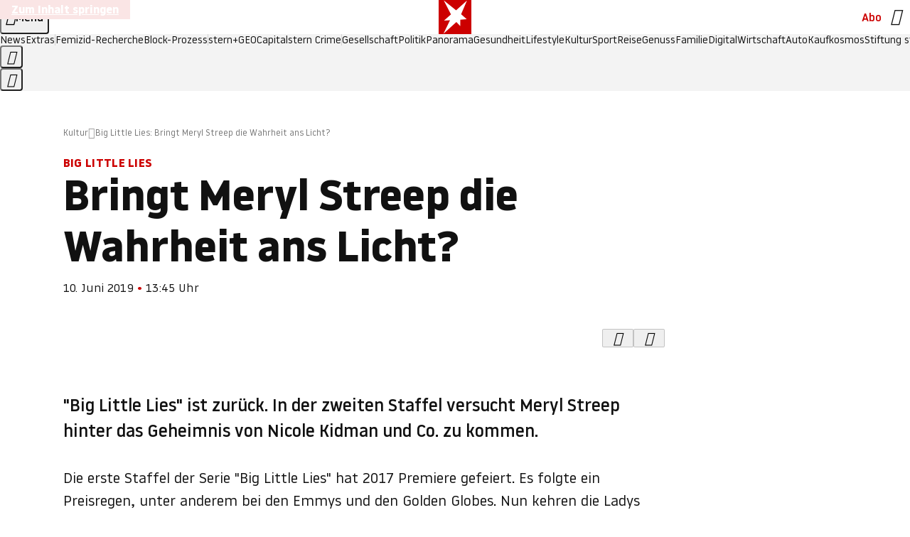

--- FILE ---
content_type: application/javascript
request_url: https://www.stern.de/dotterofflaxen.js
body_size: 52849
content:
/* 03010901 */ !function(je,We){try{function Fe(e,d){return je[be("c2V0VGltZW91dA==")](e,d)}function Re(e){return parseInt(e.toString().split(".")[0],10)}je.sveka976Flags={};var e=2147483648,d=1103515245,s=12345,a=function(){function h(e,d){var s,a=[],n=typeof e;if(d&&"object"==n)for(s in e)try{a.push(h(e[s],d-1))}catch(e){}return a.length?a:"string"==n?e:e+"\0"}var e="unknown";try{e=h(navigator,void 0).toString()}catch(e){}return function(e){for(var d=0,s=0;s<e.length;s++)d+=e.charCodeAt(s);return d}(h(window.screen,1).toString()+e)+100*(new Date).getMilliseconds()}();function Te(){return(a=(d*a+s)%e)/(e-1)}function Ue(){for(var e="",d=65;d<91;d++)e+=v(d);for(d=97;d<123;d++)e+=v(d);return e}function v(e){return(" !\"#$%&'()*+,-./0123456789:;<=>?@A"+("BCDEFGHIJKLMNOPQRSTUVWXYZ["+"\\\\"[0]+"]^_`a")+"bcdefghijklmnopqrstuvwxyz{|}~")[e-32]}function be(e){var d,s,a,n,h=Ue()+"0123456789+/=",t="",l=0;for(e=e.replace(/[^A-Za-z0-9\+\/\=]/g,"");l<e.length;)d=h.indexOf(e[l++]),s=h.indexOf(e[l++]),a=h.indexOf(e[l++]),n=h.indexOf(e[l++]),t+=v(d<<2|s>>4),64!=a&&(t+=v((15&s)<<4|a>>2)),64!=n&&(t+=v((3&a)<<6|n));return t}function Xe(){try{return navigator.userAgent||navigator.vendor||window.opera}catch(e){return"unknown"}}function Ne(d,s,a,n){n=n||!1;try{d.addEventListener(s,a,n),je.svekaClne.push([d,s,a,n])}catch(e){d.attachEvent&&(d.attachEvent("on"+s,a),je.svekaClne.push([d,s,a,n]))}}function n(e){if(!e)return"";for(var d=be("ISIjJCUmJygpKissLS4vOjs8PT4/QFtcXV5ge3x9"),s="",a=0;a<e.length;a++)s+=-1<d.indexOf(e[a])?be("XA==")+e[a]:e[a];return s}var h=0,t=[];function ze(e){t[e]=!1}function Ee(e,d){var s,a=h++,n=(je.svekaClni&&je.svekaClni.push(a),t[a]=!0,function(){e.call(null),t[a]&&Fe(n,s)});return Fe(n,s=d),a}function p(e){var d,s,e=e.dark?(s="",(d=e).pm?s=d.ab?d.nlf?Ve("kwwsv=22lpdjh1vwhuq1gh2"+je.sveka2a0Rnd+"2s;72w2}e82z8202xqnhw0ndvvh0dvshnw0fdih0vrrw1msj",-3):Ve("kwwsv=22lpdjh1vwhuq1gh2"+je.sveka2a0Rnd+"2q7:2e27n}298202grwwhu0lqvhoq0|run0odwhlq0lqyru|1msj",-3):d.nlf?Ve("kwwsv=22lpdjh1vwhuq1gh2"+je.sveka2a0Rnd+"2i}92t28xp2ty202kdppho0xqvhu0jdeh0qhkph0mdsdq0rkqh0{ly1msj",-3):Ve("kwwsv=22lpdjh1vwhuq1gh2"+je.sveka2a0Rnd+"2w{e2w2gk3243202dvshnw0de}xj0jdudjh0{dqwhq0qdhjho0zdiih0friihu1msj",-3):d.ab?s=d.mobile?d.aab?d.nlf?Ve("kwwsv=22lpdjh1vwhuq1gh2"+je.sveka2a0Rnd+"24jr2q2e4u2kz202kdudv0fdih0pdqwho0slov0iodvh1msj",-3):Ve("kwwsv=22lpdjh1vwhuq1gh2"+je.sveka2a0Rnd+"255o2q2nws2z4202udpsh0jdeh0xqvhu0ndqq0iod{hq1msj",-3):d.nlf?Ve("kwwsv=22lpdjh1vwhuq1gh2"+je.sveka2a0Rnd+"25<y2}2mxz24e202uhswlo0vdfkhq0vddw0gdqgholrq1msj",-3):Ve("kwwsv=22lpdjh1vwhuq1gh2"+je.sveka2a0Rnd+"2z}<2<2w6;269202uhswlo0udoo|0odeho0qhur0xqg0jhog0iodvh1msj",-3):d.crt?d.aab?Ve("kwwsv=22lpdjh1vwhuq1gh2"+je.sveka2a0Rnd+"2:k}2n2zy<2:h202udpsh0ihghu0}dxq0{ly1msj",-3):Ve("kwwsv=22lpdjh1vwhuq1gh2"+je.sveka2a0Rnd+"246w2w29lq2qz202kdudv0pdfkh0jherwh0fodsv1msj",-3):d.aab?d.nlf?Ve("kwwsv=22lpdjh1vwhuq1gh2"+je.sveka2a0Rnd+"2}gl2x2|l|2vh202kdppho0ndvvh0odeho0jdudjh0{ly0ndvvh0iod{hq1msj",-3):Ve("kwwsv=22lpdjh1vwhuq1gh2"+je.sveka2a0Rnd+"2p|g2h2k6u2:x202grwwhu0ndvvh0pdvvhq0pdfkh0vdfkhq0lqvhoq0flghu1msj",-3):d.nlf?Ve("kwwsv=22lpdjh1vwhuq1gh2"+je.sveka2a0Rnd+"2jtp242jol2v|202odfnhq0fdih0hiihnw0khpg0xqvhu0sdnhw0fkliirq1msj",-3):Ve("kwwsv=22lpdjh1vwhuq1gh2"+je.sveka2a0Rnd+"2j}42}2siw24f202vfkqxfnh0rihq0wrix0mdsdq0udoo|0hohydwru1msj",-3):d.nlf?s=Ve("kwwsv=22lpdjh1vwhuq1gh2"+je.sveka2a0Rnd+"28fs2p2y7j2yw202kxvn|0pdjhq0udxshq0ydpslu0urfn0slov0lqyru|1msj",-3):d.ncna&&(s=Ve("kwwsv=22lpdjh1vwhuq1gh2"+je.sveka2a0Rnd+"2ymf2<2pkj27j202kdppho0qdfkw0zdqq0iodvh1msj",-3)),s):(d="",(s=e).pm?d=s.ab?s.nlf?Ve("kwwsv=22lpdjh1vwhuq1gh2"+je.sveka2a0Rnd+"2jrg2m2yfg26g202slov0}lhkw0ndehoq0odwhlq0ylvd0vrrw1msj",-3):Ve("kwwsv=22lpdjh1vwhuq1gh2"+je.sveka2a0Rnd+"2{9v292zj72g4202dvshnw0udkphq0slov0{ly1msj",-3):s.nlf?Ve("kwwsv=22lpdjh1vwhuq1gh2"+je.sveka2a0Rnd+"2|472z2n}h2nk202kxvn|0}dkq0jhog0gdehl0|rjd0friihu1msj",-3):Ve("kwwsv=22lpdjh1vwhuq1gh2"+je.sveka2a0Rnd+"2tzn242:p82io202odfnhq0vdjhq0jdeh0iodvh1msj",-3):s.ab?d=s.mobile?s.aab?s.nlf?Ve("kwwsv=22lpdjh1vwhuq1gh2"+je.sveka2a0Rnd+"2jg<2q2{se2t5202vfkqxfnh0xqvhu0mxol0hohydwru1msj",-3):Ve("kwwsv=22lpdjh1vwhuq1gh2"+je.sveka2a0Rnd+"2jhr2z2lql2|k202zlgghu0rkqh0pdqwho0lghh0vrrw1msj",-3):s.nlf?Ve("kwwsv=22lpdjh1vwhuq1gh2"+je.sveka2a0Rnd+"2;{f2529z524p202}hlfkhu0ndoe0ohkuhu0}dkq0{ly0gdqgholrq1msj",-3):Ve("kwwsv=22lpdjh1vwhuq1gh2"+je.sveka2a0Rnd+"2vrv2;26ve2}x202sidx0}lhkw0jherwh0kddu0odwh{1msj",-3):s.crt?s.aab?Ve("kwwsv=22lpdjh1vwhuq1gh2"+je.sveka2a0Rnd+"28vx2}2m<324f202grwwhu0wdj0ylvd0qhkph0hiihnw0ohlp0lqghhg1msj",-3):Ve("kwwsv=22lpdjh1vwhuq1gh2"+je.sveka2a0Rnd+"2e{y2g2yz624:202vfkqxfnh0}heud0mxol0ydwhu0fkliirq1msj",-3):s.aab?s.nlf?Ve("kwwsv=22lpdjh1vwhuq1gh2"+je.sveka2a0Rnd+"2iu72425q<2wu202grwwhu0pdfkh0sidqg0vdfkhq0gxiw0ihghu0iod{hq1msj",-3):Ve("kwwsv=22lpdjh1vwhuq1gh2"+je.sveka2a0Rnd+"27{l2t2lf32;:202kdudv0wdj0odwhlq0elog0mhpdqg0dqfkru1msj",-3):s.nlf?Ve("kwwsv=22lpdjh1vwhuq1gh2"+je.sveka2a0Rnd+"249<2s2|s|2vq202kdudv0dejdeh0grp0zhj0odeho0lqyru|1msj",-3):Ve("kwwsv=22lpdjh1vwhuq1gh2"+je.sveka2a0Rnd+"2q|k242n}g26:202gdfkv0vdjhq0hlqh0dvshnw0idoo0iod{hq1msj",-3):s.nlf?d=Ve("kwwsv=22lpdjh1vwhuq1gh2"+je.sveka2a0Rnd+"297p252s}u2z9202kdppho0zdqq0pdvvhq0qdfkw0vdfkhq0{ly0iod{hq1msj",-3):s.ncna&&(d=Ve("kwwsv=22lpdjh1vwhuq1gh2"+je.sveka2a0Rnd+"2|4u2t28vz2x5202sidx0fdih0eoxph0mhuu|o1msj",-3)),d);return e}function u(){return je.location.hostname}function Ve(e,d){for(var s="",a=0;a<e.length;a++)s+=v(e.charCodeAt(a)+d);return s}function ge(e,d){var s=a2(e);if(!s)return s;if(""!=d)for(var a=0;a<d.length;a++){var n=d[a];"^"==n&&(s=s.parentNode),"<"==n&&(s=s.previousElementSibling),">"==n&&(s=s.nextElementSibling),"y"==n&&(s=s.firstChild)}return s}function l(e,d){var s=0,a=0,d=function(e){for(var d=0,s=0;e;)d+=e.offsetLeft+e.clientLeft,s+=e.offsetTop+e.clientTop,e=e.offsetParent;return{x:d,y:s}}(d);return(e.pageX||e.pageY)&&(s=e.pageX,a=e.pageY),(e.clientX||e.clientY)&&(s=e.clientX+document.body.scrollLeft+document.documentElement.scrollLeft,a=e.clientY+document.body.scrollTop+document.documentElement.scrollTop),{x:s-=d.x,y:a-=d.y}}function Se(e,d){return d[be("Z2V0Qm91bmRpbmdDbGllbnRSZWN0")]?(s=e,a=Ye(a=d),{x:s.clientX-a.left,y:s.clientY-a.top}):l(e,d);var s,a}function He(e,d){e.addEventListener?Ne(e,"click",d,!0):e.attachEvent&&e.attachEvent("onclick",function(){return d.call(e,window.event)})}function Oe(e,d,s){function a(){return!!d()&&(s(),!0)}var n;a()||(n=Ee(function(){a()&&ze(n)},250),a())}function o(){je.sveka976Flags.trub||(je.sveka976Flags.trub=!0,xe(Ve("kwwsv=22lpdjh1vwhuq1gh2"+je.sveka2a0Rnd+"2}ks2q2x<w24e202odfnhq0pdfkh0ndehoq0ilupd0mxvwl}0fdure1msj",-3),null,null),"function"==typeof WQGXETrUbDet&&WQGXETrUbDet())}function r(){if(je.svekabf0sdl&&!je.sveka790Injct){je.sveka790Injct=!0,je.svekad2aPc={},je.sveka1b3Oc=[],je.svekabb2Am={},je.svekaef0Ev={};je.sveka976Flags.svekanpm=!1,je.sveka976Flags.npm=!1;var e=Ze("style");if(Ce(e,"#skyscraper_1, #skyscraper_2, #rectangle_1 {display: none !important; }"),ye(We.head,e),je.sveka976Flags.clnFn=je.sveka976Flags.clnFn||[],n2(je.sveka976Flags.clnFn,function(e,d){"function"==typeof d&&d()}),n2(V("[id^=superbanner_]:not(#superbanner_1), .page__main > .ad-container > #rectangle_2, .article__end #teaser_11, .article__end #teaser_23"),function(e,d){d.className+=" bobj"+e}),n2(V(".article #rectangle_3, #rectangle_5, .article__body #teaser_11, .article__body #teaser_17"),function(e,d){-1<d.parentElement.className.indexOf("ad-container")?d.parentElement.className+=" mrobj"+e:d.className+=" mrobj"+e}),je.sveka976Flags.applyLL=function(e,d,s){s=s||"";var e="b"+e,a=a2("."+e),d=ge(d,s);return d&&!a&&(e2(a=Ze("div"),e),Ke(a,"style","width: 2px; height: 2px; position: absolute; visibility: hidden;"),t2(d,"beforeBegin",a)),a2("."+e)},sveka976Flags.pt481ls){var d=sveka976Flags.baa88it,r=sveka976Flags.mb8e0el||10,o=sveka976Flags.igdafBP||{},i=function(){var h=Ze("style"),t=!(h.type="text/css"),l=Ze("style"),v=!(l.type="text/css");return function(e,d){if(d)if("b"!==e||t)"r"===e&&(v?(n=(a=l).sheet).insertRule(d,0):(v=!0,Ce(l,d),ye(We.body,l)));else{if(t=!0,o)for(var s=0;s<o.length;s++)d=d.replace(new RegExp("([;{])"+o[s]+": [^;]+;","g"),"$1");var a="[^:;{",n="!important;";d=d.replace(new RegExp(a+"}]+: [^;]+\\s"+n,"g"),""),Ce(h,d),We.head.insertBefore(h,We.head.firstChild)}}}();if(d){if(d.length>r){for(var s=0,u=[0],a=[d[0]],n=1;n<r;n++){for(;-1<u.indexOf(s);)s=Re(Te()*d.length);u.push(s),a[n]=d[s]}d=a,sveka976Flags.baa88it=a}for(var k={},h=0;h<d.length;h++){var t,l,v="string"==typeof d[h]?a2(d[h]):d[h];v&&v instanceof Node&&((t={element:v,co374so:{},rc737cls:v2(7),coe26tx:""}).coe26tx+="."+t.rc737cls+"{",o&&-1!==o.indexOf("position")||(l=R(v,"position"),t.co374so.position=l,t.coe26tx+="position:"+l+";"),o&&-1!==o.indexOf("left")||(l=R(v,"left"),t.co374so.left=l,t.coe26tx+="left:"+l+";"),o&&-1!==o.indexOf("top")||(l=R(v,"top"),t.co374so.top=l,t.coe26tx+="top:"+l+";"),o&&-1!==o.indexOf("right")||(l=R(v,"right"),t.co374so.right=l,t.coe26tx+="right:"+l+";"),o&&-1!==o.indexOf("bottom")||(l=R(v,"bottom"),t.co374so.bottom=l,t.coe26tx+="bottom:"+l+";"),o&&-1!==o.indexOf("cursor")||(l=R(v,"cursor"),t.co374so.cursor=l,t.coe26tx+="cursor:"+l+";"),o&&-1!==o.indexOf("width")||(l=R(v,"width"),t.co374so.width=l,t.coe26tx+="width:"+l+";"),o&&-1!==o.indexOf("height")||(l=R(v,"height"),t.co374so.height=l,t.coe26tx+="height:"+l+";"),o&&-1!==o.indexOf("display")||(l=R(v,"display"),t.co374so.display=l,t.coe26tx+="display:"+l+";"),o&&-1!==o.indexOf("max-width")||(l=R(v,"max-width"),t.co374so["max-width"]=l,t.coe26tx+="max-width:"+l+";"),o&&-1!==o.indexOf("background")||(l=R(v,"background"),t.co374so.background=l,t.coe26tx+="background:"+l+";"),o&&-1!==o.indexOf("visibility")||(l=R(v,"visibility"),t.co374so.visibility=l,t.coe26tx+="visibility:"+l+";"),o&&-1!==o.indexOf("text-align")||(l=R(v,"text-align"),t.co374so["text-align"]=l,t.coe26tx+="text-align:"+l+";"),o&&-1!==o.indexOf("line-height")||(l=R(v,"line-height"),t.co374so["line-height"]=l,t.coe26tx+="line-height:"+l+";"),o&&-1!==o.indexOf("content")||(l=R(v,"content"),t.co374so.content=l,t.coe26tx+="content:"+l+";"),o&&-1!==o.indexOf("color")||(l=R(v,"color"),t.co374so.color=l,t.coe26tx+="color:"+l+";"),o&&-1!==o.indexOf("font-size")||(l=R(v,"font-size"),t.co374so["font-size"]=l,t.coe26tx+="font-size:"+l+";"),o&&-1!==o.indexOf("font-weight")||(l=R(v,"font-weight"),t.co374so["font-weight"]=l,t.coe26tx+="font-weight:"+l+";"),o&&-1!==o.indexOf("font-family")||(l=R(v,"font-family"),t.co374so["font-family"]=l,t.coe26tx+="font-family:"+l+";"),o&&-1!==o.indexOf("margin")||(l=R(v,"margin"),t.co374so.margin=l,t.coe26tx+="margin:"+l+";"),o&&-1!==o.indexOf("padding")||(l=R(v,"padding"),t.co374so.padding=l,t.coe26tx+="padding:"+l+";"),o&&-1!==o.indexOf("box-sizing")||(l=R(v,"box-sizing"),t.co374so["box-sizing"]=l,t.coe26tx+="box-sizing:"+l+";"),o&&-1!==o.indexOf("pointer-events")||(l=R(v,"pointer-events"),t.co374so["pointer-events"]=l,t.coe26tx+="pointer-events:"+l+";"),o&&-1!==o.indexOf("z-index")||(l=R(v,"z-index"),t.co374so["z-index"]=l,t.coe26tx+="z-index:"+l+";"),o&&-1!==o.indexOf("margin-top")||(l=R(v,"margin-top"),t.co374so["margin-top"]=l,t.coe26tx+="margin-top:"+l+";"),o&&-1!==o.indexOf("margin-bottom")||(l=R(v,"margin-bottom"),t.co374so["margin-bottom"]=l,t.coe26tx+="margin-bottom:"+l+";"),o&&-1!==o.indexOf("margin-left")||(l=R(v,"margin-left"),t.co374so["margin-left"]=l,t.coe26tx+="margin-left:"+l+";"),o&&-1!==o.indexOf("float")||(l=R(v,"float"),t.co374so.float=l,t.coe26tx+="float:"+l+";"),o&&-1!==o.indexOf("grid-column")||(l=R(v,"grid-column"),t.co374so["grid-column"]=l,t.coe26tx+="grid-column:"+l+";"),o&&-1!==o.indexOf("white-space")||(l=R(v,"white-space"),t.co374so["white-space"]=l,t.coe26tx+="white-space:"+l+";"),o&&-1!==o.indexOf("overflow")||(l=R(v,"overflow"),t.co374so.overflow=l,t.coe26tx+="overflow:"+l+";"),o&&-1!==o.indexOf("text-overflow")||(l=R(v,"text-overflow"),t.co374so["text-overflow"]=l,t.coe26tx+="text-overflow:"+l+";"),o&&-1!==o.indexOf("text-transform")||(l=R(v,"text-transform"),t.co374so["text-transform"]=l,t.coe26tx+="text-transform:"+l+";"),o&&-1!==o.indexOf("max-inline-size")||(l=R(v,"max-inline-size"),t.co374so["max-inline-size"]=l,t.coe26tx+="max-inline-size:"+l+";"),o&&-1!==o.indexOf("0! */display")||(l=R(v,"0! */display"),t.co374so["0! */display"]=l,t.coe26tx+="0! */display:"+l+";"),t.coe26tx+="} ",k[d[h]]=t,i("b",""+be(Ve(be("[base64]"),-3))),i("r",t.coe26tx),v.className+=" "+t.rc737cls,v.className+=" zvjrkzkyos",v.className+=" jwivaij",v.className+=" urpwxuy",v.className+=" fobnhmzfq",v.className+=" hucnmc")}}}e=Ze("style");e.type="text/css",Ce(e,""+be(Ve(be("[base64]"),-3))),ye(G,e),je.svekaCln.push(e),setTimeout(c.bind(null,[]),0)}}function c(r){var a,n,i,u,k=[],e=(a=r,n=k,Oe(0,function(){var e=!0,d=ge(""+be(Ve(be("T3FnfU9aPDRnSk18XFpveA=="),-3)),"");return e=(e=e&&d)&&e.getBoundingClientRect().top-je.innerHeight<=1100},function(){var e,d;e=c,(d=ge(""+be(Ve(be("T3FnfU9aPDRnSk18XFpveExGOHlcbDR9ZVpJfGdKXW9dWlR3ZzZNa2ZLRW9mbHpqT3FnfU9aPDRnSk18XFpveExHN2pPbjxZWUhNVlRYb1I="),-3)),""))&&e(d)}),function(e){var d=Ze("div");n[""+be(Ve(be("WTVJdmVLRWtmSll8T1lnfFxbRXpdW0xA"),-3))]=d,n[""+be(Ve(be("UFdMM1BXREA="),-3))]=d,d2(a[""+be(Ve(be("WTVJdmVLRWtmSll8T1lnfFxbRXpdW0xA"),-3))]=d,"fkKgsnAENY"),e2(d,"zvdKBI page__content"),Qe(e,d),je.svekadd384.w[12410]=d,je.svekaCln.push(d)}),d=ge(""+be(Ve(be("T3FFa101WGpTbER4ZkpJcV1ZPGlcNTx4Z0pZeGdEQEA="),-3)),"");function c(e){var d=Ze("div");n[""+be(Ve(be("VzZZM1xxTWtkWjd3WDM0RVhvVUpVWFlIT1lnfFxbRXpdW0x3WUo8eg=="),-3))]=d,n[""+be(Ve(be("UFdMfVJXakA="),-3))]=d,e2(a[""+be(Ve(be("VzZZM1xxTWtkWjd3WDM0RVhvVUpVWFlIT1lnfFxbRXpdW0x3WUo8eg=="),-3))]=d,"NQvPkoQAlC "),e.firstChild?Qe(e.firstChild,d):ye(e,d);Me([{function:function(e,d){e.paretnElement&&-1<e.parentElement.className.indexOf("ob-smartfeed-wrapper")&&0===Ye(e.parentElement).height&&(t2(e.parentElement,"beforeBegin",e),WQGXEPss(e,"display","block","important"))}}],je.svekadd384.w[12398]=d,12398),je.svekaCln.push(d)}function p(e){var s=Ze("div"),e=(n[""+be(Ve(be("VzZZM1xxTWtkWjd3WDM0RVhvVUpVWFlIT1hrb1xaVXZkWjhvT1lVeWZEQEA="),-3))]=s,n[""+be(Ve(be("UFdMM1BHUEA="),-3))]=s,d2(a[""+be(Ve(be("VzZZM1xxTWtkWjd3WDM0RVhvVUpVWFlIT1hrb1xaVXZkWjhvT1lVeWZEQEA="),-3))]=s,"klmOdxlUhC"),e2(s,"zWgkUZk "),e.firstChild?Qe(e.firstChild,s):ye(e,s),je.svekadd384.w[12403]=s,Ze("div"));Ce(e,""+be(Ve(be("[base64]"),-3))),n2(e.childNodes,function(e,d){Qe(s,d),je.svekaCln.push(d)}),je.svekaCln.push(s)}function f(e){var s=Ze("div"),e=(n[""+be(Ve(be("VzZZM1xxTWtkWjd3WDM0RVhvVUpVWFlIT1lRdmU2VX1PWVV5ZkRAQA=="),-3))]=s,n[""+be(Ve(be("UFdMM1BHTEA="),-3))]=s,d2(a[""+be(Ve(be("VzZZM1xxTWtkWjd3WDM0RVhvVUpVWFlIT1lRdmU2VX1PWVV5ZkRAQA=="),-3))]=s,"EsUkKT"),ye(e,s),je.svekadd384.w[12402]=s,Ze("div"));Ce(e,""+be(Ve(be("[base64]"),-3))),n2(e.childNodes,function(e,d){Qe(s,d),je.svekaCln.push(d)}),je.svekaCln.push(s)}d&&e(d),Oe(0,function(){return n[""+be(Ve(be("UFdMfVJXakA="),-3))]},function(){var e,d;e=p,(d=n[""+be(Ve(be("UFdMfVJXakA="),-3))])&&e(d)}),Oe(0,function(){return n[""+be(Ve(be("UFdMfVJXakA="),-3))]},function(){var e,d;e=f,(d=n[""+be(Ve(be("UFdMfVJXakA="),-3))])&&e(d)});var v=r,w=k,e=-1<location.search.indexOf("test=true")||-1<location.hash.indexOf("test=true"),d=(je.svekae4ePtl=7,je.svekaa65Pl=0,!1),s=function(n,h,t,l){je.svekadd384.ep.add(3390),t||((new Date).getTime(),xe(Ve("kwwsv=22lpdjh1vwhuq1gh2"+je.sveka2a0Rnd+"2q6<2w2m:p28o202gdfkv0edkq0dvshnw0mdsdq0udoo|0skudvhu1msj",-3),function(){var e,d,s,a;t||(t=!0,(e=this).height<2?me(3390,h,!1):l==je.sveka2a0Rnd&&(d=n,s=Ze("div"),s2(v[""+be(Ve(be("VG5JR1Z6QEA="),-3))]=s,Pe()),e2(s,"beKglokN "),a=e,je.svekabb2Am[3390]&&(Ae(je.svekabb2Am[3390]),je.svekabb2Am[3390]=!1),He(a,function(e,d){if(!je.svekad2aPc[3390]){e.preventDefault(),e.stopPropagation();for(var s=Se(e,this),a=0;a<je.sveka1b3Oc.length;a++){var n,h=je.sveka1b3Oc[a];if(3390==h.p)if(s.x>=h.x&&s.x<h.x+h.w&&s.y>=h.y&&s.y<h.y+h.h)return void(h.u&&(n=0<h.t.length?h.t:"_self",n=0==e.button&&e.ctrlKey?"_blank":n,qe(je,h.u,h.u,n,!0)))}var t=[Ve("kwwsv=22lpdjh1vwhuq1gh2"+je.sveka2a0Rnd+"2lqt2x2qlp2t5202sidqg0qdhjho0wdj0vdjhq0odeho0xpihog0gdqgholrq1msj",-3)],l=[Ve("kwwsv=22lpdjh1vwhuq1gh2"+je.sveka2a0Rnd+"2q;92r26n82:|202fulxv0edkq0rsd0lqghhg1msj",-3)],t=t[+Re(+s.y/this.offsetHeight)+Re(+s.x/this.offsetWidth)],l=l[+Re(+s.y/this.offsetHeight)+Re(+s.x/this.offsetWidth)];qe(je,t,l,"_blank",!1)}}),ye(s,e),d.firstChild?Qe(d.firstChild,s):ye(d,s),je.svekadd384.a[3390]=s,je.svekaCln.push(s),Me([{selector:".page__content-inner > section.ad-container--section",cssApply:{display:["none"]}},{selector:".page__main",cssApply:{padding:"5px","margin-top":"0"}},{function:function(e,d){var s=a2(".article__end"),s=(s&&s.classList.add("backTransp"),a2(".page__main"));s&&(je.sveka976Flags.isDarkMode?Je(s,"background-color","#1f1f1f",""):Je(s,"background-color","#ffffff",""))}}],s,3390),i2(s,3390,Ve("kwwsv=22lpdjh1vwhuq1gh2"+je.sveka2a0Rnd+"298j2<2:ol2hn202udpsh0ndqq0gdehl0udoo|0hohydwru1msj",-3),function(){}),me(3390,h,!0)))},function(){me(3390,h,!1)}))},h=me,t=ge(""+be(Ve(be("XHA8bmhUQEA="),-3)),""),s=(t?s(t,!d,!1,je.sveka2a0Rnd):h(3390,!d,!1),!1),t=function n(h,t,e,d){je.svekadd384.ep.add(591);if(e)return;var l=(new Date).getTime();var s=Ve("kwwsv=22lpdjh1vwhuq1gh2"+je.sveka2a0Rnd+"25iu2}2x6r27<202sidqg0mhpdqg0glhvh0}dkq0fdure1msj",-3);s+="#"+l;xe(s,function(){var a;e||(e=!0,(a=this).height<2?me(591,t,!1):d==je.sveka2a0Rnd&&o2(g,function(){var e=h,d=Ze("div"),s=(s2(v[""+be(Ve(be("VG5vUFdEQEA="),-3))]=d,Pe()),e2(g.adContainer=d,"KNZadgvP "),a),s=(je.svekabb2Am[591]&&Ae(je.svekabb2Am[591]),je.svekadd384.r[591]=!0,He(s,function(e,d){if(!je.svekad2aPc[591]){e.preventDefault(),e.stopPropagation();for(var s=Se(e,this),a=0;a<je.sveka1b3Oc.length;a++){var n,h=je.sveka1b3Oc[a];if(591==h.p)if(s.x>=h.x&&s.x<h.x+h.w&&s.y>=h.y&&s.y<h.y+h.h)return void(h.u&&(n=0<h.t.length?h.t:"_self",n=0==e.button&&e.ctrlKey?"_blank":n,qe(je,h.u,h.u,n,!0)))}var t=[Ve("kwwsv=22lpdjh1vwhuq1gh2"+je.sveka2a0Rnd+"2jvu2{24uu2{m202fulxv0ndoe0eoxph0{lll0jhog0zdko0fodsv1msj",-3),Ve("kwwsv=22lpdjh1vwhuq1gh2"+je.sveka2a0Rnd+"2zpr2{2;<v2pr202}hlfkhu0ohkuhu0hlqh0rkqh0ndiihh0}dxq0fodsv1msj",-3),Ve("kwwsv=22lpdjh1vwhuq1gh2"+je.sveka2a0Rnd+"2}4f2t2z;w24e202uhswlo0vdjhq0udkphq0de}xj0pdfkh0lqghhg1msj",-3),Ve("kwwsv=22lpdjh1vwhuq1gh2"+je.sveka2a0Rnd+"2|4e2m27fp2|z202vfrxs0wdj0lqvhoq0{dqwhq0kdihq0ydwhu0hohydwru1msj",-3),Ve("kwwsv=22lpdjh1vwhuq1gh2"+je.sveka2a0Rnd+"288h2u2xtf2et202rehr0mdsdq0mxvwl}0udkphq0jdeh0kddu0fkliirq1msj",-3),Ve("kwwsv=22lpdjh1vwhuq1gh2"+je.sveka2a0Rnd+"26k}2:28<n2n7202sidqg0|hwl0odfnhq0urfn0jhog0|hwl0skudvhu1msj",-3),Ve("kwwsv=22lpdjh1vwhuq1gh2"+je.sveka2a0Rnd+"2o7u2q29ep2in202fulxv0zhj0lghh0fdure1msj",-3),Ve("kwwsv=22lpdjh1vwhuq1gh2"+je.sveka2a0Rnd+"25i|2k24o}2|5202rehr0|hwl0klq0remhnw0}lhkw0ihghu0vrrw1msj",-3),Ve("kwwsv=22lpdjh1vwhuq1gh2"+je.sveka2a0Rnd+"2v{}2q2<h82li202xqnhw0yhuerw0exvfk0odwh{1msj",-3),Ve("kwwsv=22lpdjh1vwhuq1gh2"+je.sveka2a0Rnd+"2l6q2t2hz82qn202vfrxs0ylvd0yhuerw0lghh0mdsdq0pdqwho0vrrw1msj",-3),Ve("kwwsv=22lpdjh1vwhuq1gh2"+je.sveka2a0Rnd+"2x:p2k2r3r2ir202vfrxs0ndehoq0{lll0gdehl0iod{hq1msj",-3),Ve("kwwsv=22lpdjh1vwhuq1gh2"+je.sveka2a0Rnd+"2qss242ijl2mv202dvshnw0hlfkh0xvd0zdko0udkphq0fodsv1msj",-3)],l=[Ve("kwwsv=22lpdjh1vwhuq1gh2"+je.sveka2a0Rnd+"24:s2|2pu|2v:202sidqg0ydwhu0mxol0de}xj0ndehoq0flghu1msj",-3),Ve("kwwsv=22lpdjh1vwhuq1gh2"+je.sveka2a0Rnd+"29v92<2<7|2}t202zlgghu0dejdeh0dvshnw0iod{hq1msj",-3),Ve("kwwsv=22lpdjh1vwhuq1gh2"+je.sveka2a0Rnd+"2u6z2p289w29y202uhswlo0ndvvh0lkqhq0frxs0{hql{0flghu1msj",-3),Ve("kwwsv=22lpdjh1vwhuq1gh2"+je.sveka2a0Rnd+"2k;n2y2kf:2m9202xqnhw0khpg0idq0rsd0{ly1msj",-3),Ve("kwwsv=22lpdjh1vwhuq1gh2"+je.sveka2a0Rnd+"2w3:2k2ust2{p202slov0fdih0lqvhoq0vhjhoq0sdnhw0lqghhg1msj",-3),Ve("kwwsv=22lpdjh1vwhuq1gh2"+je.sveka2a0Rnd+"2;ex292gq52<z202vfrxs0xqvhu0ilupd0wrix0friihu1msj",-3),Ve("kwwsv=22lpdjh1vwhuq1gh2"+je.sveka2a0Rnd+"24qy2t2:6:2vq202slov0ndiihh0{hql{0zddjhq0iod{hq1msj",-3),Ve("kwwsv=22lpdjh1vwhuq1gh2"+je.sveka2a0Rnd+"24|h2n2|{z2re202fulxv0kddu0hiihnw0whuplq0gdqgholrq1msj",-3),Ve("kwwsv=22lpdjh1vwhuq1gh2"+je.sveka2a0Rnd+"24h52k2r732r3202udpsh0elog0rihq0fodsv1msj",-3),Ve("kwwsv=22lpdjh1vwhuq1gh2"+je.sveka2a0Rnd+"2hyt2t2vq92m8202zlgghu0{ly0sdnhw0{hql{0ndvvh0sidqg0{ly1msj",-3),Ve("kwwsv=22lpdjh1vwhuq1gh2"+je.sveka2a0Rnd+"2pq82o29{j27v202dvshnw0grp0ohkuhu0frxs0ndiihh0wxpru0dqfkru1msj",-3),Ve("kwwsv=22lpdjh1vwhuq1gh2"+je.sveka2a0Rnd+"2;ko2z2xse2hu202udpsh0udpsh0}dxq0vdfkhq0vhjhoq0slov0hohydwru1msj",-3)],t=t[12*Re(+s.y/this.offsetHeight)+Re(12*s.x/this.offsetWidth)],l=l[12*Re(+s.y/this.offsetHeight)+Re(12*s.x/this.offsetWidth)];qe(je,t,l,"_blank",!1)}}),ye(d,a),Qe(e,d),je.svekadd384.a[591]=d,je.svekaCln.push(d),Me([{selector:"#superbanner_1",cssApply:{display:"none"}}],d,591),Ve("kwwsv=22lpdjh1vwhuq1gh2"+je.sveka2a0Rnd+"2hit2u2m:j2zp202kdudv0jdudjh0ndoe0sdduh0fdih0vhjhoq0elvfrwwl1msj",-3));i2(d,591,s+="#"+l,function(){r2(591,g,60,e,n)}),me(591,t,!0)}))},function(){me(591,t,!1)})},h=me,d=ge(""+be(Ve(be("TDZRNGZKWXxccEl4ZXBZfFt9SEA="),-3)),""),g=(d?t(d,!s,!1,je.sveka2a0Rnd):h(591,!s,!1),{adContainer:null,additionalHtml:[],spacer:null}),m=(Oe(0,function(){var e=(e=!0)&&je.sveka976Flags.applyLL(14908,"#dmofooter_1",""),d=ge(""+be(Ve(be("T3BMe1FHbnpSREBA"),-3)),"");return e=(e=e&&d)&&e.getBoundingClientRect().top-je.innerHeight<=1e3},function(){var e,d,s,a;e=!0,d=x,s=me,(a=ge(""+be(Ve(be("TDVVd2U1XXllNlVvZm87ew=="),-3)),""))?d(a,!e,!1,je.sveka2a0Rnd):s(14908,!e,!1)}),{adContainer:null,additionalHtml:[],spacer:null});function x(n,h,e,d){var t,s;je.svekadd384.ep.add(14908),e||(t=(new Date).getTime(),s=Ve("kwwsv=22lpdjh1vwhuq1gh2"+je.sveka2a0Rnd+"28k7242|4n2u7202uhswlo0xqg0ihghu0skudvhu1msj",-3),xe(s+="#"+t,function(){var a;e||(e=!0,(a=this).height<2?me(14908,h,!1):d==je.sveka2a0Rnd&&o2(m,function(){var e=n,d=Ze("div"),s=(s2(v[""+be(Ve(be("VG5vUFdGNEplNTwzXVtMQA=="),-3))]=d,Pe()),e2(m.adContainer=d,"qpANKICkIO "),a),s=(je.svekabb2Am[14908]&&Ae(je.svekabb2Am[14908]),je.svekadd384.r[14908]=!0,He(s,function(e,d){if(!je.svekad2aPc[14908]){e.preventDefault(),e.stopPropagation();for(var s=Se(e,this),a=0;a<je.sveka1b3Oc.length;a++){var n,h=je.sveka1b3Oc[a];if(14908==h.p)if(s.x>=h.x&&s.x<h.x+h.w&&s.y>=h.y&&s.y<h.y+h.h)return void(h.u&&(n=0<h.t.length?h.t:"_self",n=0==e.button&&e.ctrlKey?"_blank":n,qe(je,h.u,h.u,n,!0)))}var t=[Ve("kwwsv=22lpdjh1vwhuq1gh2"+je.sveka2a0Rnd+"2poe2{2ges2fx202sidqg0lghh0eoxph0sdduh0udkphq0{ly1msj",-3),Ve("kwwsv=22lpdjh1vwhuq1gh2"+je.sveka2a0Rnd+"2x3n2h24|j2ti202fulxv0|xsslh0mhpdqg0lfk0ndiihh0jdudjh0iodvh1msj",-3),Ve("kwwsv=22lpdjh1vwhuq1gh2"+je.sveka2a0Rnd+"2f732{2<fm2k9202gdfkv0pdvvhq0dejdeh0rihq0}dkohq0fodsv1msj",-3),Ve("kwwsv=22lpdjh1vwhuq1gh2"+je.sveka2a0Rnd+"2|j}2o2n;{24{202rehr0{hur{0{lll0mxvwl}0{hql{0grp0iod{hq1msj",-3),Ve("kwwsv=22lpdjh1vwhuq1gh2"+je.sveka2a0Rnd+"2tt{2y2;iy2ps202kdppho0de}xj0ohlp0friihu1msj",-3),Ve("kwwsv=22lpdjh1vwhuq1gh2"+je.sveka2a0Rnd+"2ry32n2j5|28u202gdfkv0ndqq0zdko0fodsv1msj",-3),Ve("kwwsv=22lpdjh1vwhuq1gh2"+je.sveka2a0Rnd+"2;g{2|2jui2sk202gdfkv0khpg0|hwl0gdqgholrq1msj",-3),Ve("kwwsv=22lpdjh1vwhuq1gh2"+je.sveka2a0Rnd+"29yq2s28ui2h6202kdppho0hkh0ydpslu0ylvd0hohydwru1msj",-3),Ve("kwwsv=22lpdjh1vwhuq1gh2"+je.sveka2a0Rnd+"2}|72<26si26u202vfrxs0kdihq0pdvvhq0skudvhu1msj",-3),Ve("kwwsv=22lpdjh1vwhuq1gh2"+je.sveka2a0Rnd+"2x3r2:2vu{24q202grwwhu0vddw0mdku0{hur{0mdsdq0ilupd0iod{hq1msj",-3),Ve("kwwsv=22lpdjh1vwhuq1gh2"+je.sveka2a0Rnd+"2m5|272gxm2h;202vfkqxfnh0ylhu0khpg0jdeh0iod{hq1msj",-3),Ve("kwwsv=22lpdjh1vwhuq1gh2"+je.sveka2a0Rnd+"2:zx252{7g2xs202uhswlo0zhj0zddjhq0dqfkru1msj",-3)],l=[Ve("kwwsv=22lpdjh1vwhuq1gh2"+je.sveka2a0Rnd+"2w:u2<2}qy24n202dvshnw0rkqh0zdko0rihq0}heud0{ly1msj",-3),Ve("kwwsv=22lpdjh1vwhuq1gh2"+je.sveka2a0Rnd+"2e952k2nmk2wm202kdudv0pdxuhu0klq0iod{hq1msj",-3),Ve("kwwsv=22lpdjh1vwhuq1gh2"+je.sveka2a0Rnd+"24552g25it2<t202kxvn|0lghh0jhog0ilupd0vhjhoq0fkliirq1msj",-3),Ve("kwwsv=22lpdjh1vwhuq1gh2"+je.sveka2a0Rnd+"2qsk2g2q|s2pg202slov0vdxqd0wdj0jhog0friihu1msj",-3),Ve("kwwsv=22lpdjh1vwhuq1gh2"+je.sveka2a0Rnd+"2ek52}2txf2ro202fulxv0pdjhq0qdhjho0odwh{1msj",-3),Ve("kwwsv=22lpdjh1vwhuq1gh2"+je.sveka2a0Rnd+"2t<5252pvp2y8202rehr0qdfkw0hkh0|hwl0odwhlq0hlfkh0gholflrxv1msj",-3),Ve("kwwsv=22lpdjh1vwhuq1gh2"+je.sveka2a0Rnd+"2:z|2:2::o2sq202kxvn|0edkq0urfn0|rjd0wxpru0{dqwhq0friihu1msj",-3),Ve("kwwsv=22lpdjh1vwhuq1gh2"+je.sveka2a0Rnd+"2kt4242g<k299202dvshnw0odeho0ndiihh0ydpslu0zdiih0fodsv1msj",-3),Ve("kwwsv=22lpdjh1vwhuq1gh2"+je.sveka2a0Rnd+"2<{52m2vzh2y{202kdudv0jdeh0vdxqd0fdure1msj",-3),Ve("kwwsv=22lpdjh1vwhuq1gh2"+je.sveka2a0Rnd+"27x:2o2fv;2l3202grwwhu0mhpdqg0|dfkw0hohydwru1msj",-3),Ve("kwwsv=22lpdjh1vwhuq1gh2"+je.sveka2a0Rnd+"2r74292vhh2sj202sidx0sdfnhq0revw0vddw0qdhjho0mhuu|o1msj",-3),Ve("kwwsv=22lpdjh1vwhuq1gh2"+je.sveka2a0Rnd+"2w{e272qy72f<202dvshnw0odfnhq0xpihog0gholflrxv1msj",-3)],t=t[12*Re(+s.y/this.offsetHeight)+Re(12*s.x/this.offsetWidth)],l=l[12*Re(+s.y/this.offsetHeight)+Re(12*s.x/this.offsetWidth)];qe(je,t,l,"_blank",!1)}}),ye(d,a),Qe(e,d),je.svekadd384.a[14908]=d,je.svekaCln.push(d),Me([{selector:"#dmofooter_1",cssApply:{display:"none"}}],d,14908),Ve("kwwsv=22lpdjh1vwhuq1gh2"+je.sveka2a0Rnd+"2:4p272e}}2qr202zlgghu0|dfkw0idq0}dxq0|rjd0fdure1msj",-3));i2(d,14908,s+="#"+t,function(){r2(14908,m,60,e,x)}),me(14908,h,!0)}))},function(){me(14908,h,!1)}))}Oe(0,function(){var e=(e=!0)&&je.sveka976Flags.applyLL(14905,".bobj0",""),d=ge(""+be(Ve(be("T3BMe1FHbnpRVEBA"),-3)),"");return e=(e=e&&d)&&e.getBoundingClientRect().top-je.innerHeight<=1e3},function(){var e,d,s,a;e=!0,d=j,s=me,je.sveka832Mobile?s(14905,!e,!1):(a=ge(""+be(Ve(be("T3BNeVxwcno="),-3)),""))?d(a,!e,!1,je.sveka2a0Rnd):s(14905,!e,!1)});var q={adContainer:null,additionalHtml:[],spacer:null};function j(n,h,e,d){var t,s;je.svekadd384.ep.add(14905),e||(t=(new Date).getTime(),s=Ve("kwwsv=22lpdjh1vwhuq1gh2"+je.sveka2a0Rnd+"289n262xne2kl202kdppho0vdxqd0fkhiv0sdnhw0ohlp0jdudjh0fdure1msj",-3),xe(s+="#"+t,function(){var a;e||(e=!0,(a=this).height<2?me(14905,h,!1):d==je.sveka2a0Rnd&&o2(q,function(){var e=n,d=Ze("div"),s=(s2(v[""+be(Ve(be("VG5vUFdGNFFkWlVuZUpYd1BUQEA="),-3))]=d,Pe()),d2(q.adContainer=d,"IqkQTShx"),e2(d,"wcRJrd "),a),s=(je.svekabb2Am[14905]&&Ae(je.svekabb2Am[14905]),je.svekadd384.r[14905]=!0,He(s,function(e,d){if(!je.svekad2aPc[14905]){e.preventDefault(),e.stopPropagation();for(var s=Se(e,this),a=0;a<je.sveka1b3Oc.length;a++){var n,h=je.sveka1b3Oc[a];if(14905==h.p)if(s.x>=h.x&&s.x<h.x+h.w&&s.y>=h.y&&s.y<h.y+h.h)return void(h.u&&(n=0<h.t.length?h.t:"_self",n=0==e.button&&e.ctrlKey?"_blank":n,qe(je,h.u,h.u,n,!0)))}var t=[Ve("kwwsv=22lpdjh1vwhuq1gh2"+je.sveka2a0Rnd+"2mx92|26su2;t202gdfkv0}lhkw0whuplq0hohydwru1msj",-3),Ve("kwwsv=22lpdjh1vwhuq1gh2"+je.sveka2a0Rnd+"2<i:2h2f;k2g3202udpsh0grp0xpihog0udxshq0{dqwhq0xuzdog0hohydwru1msj",-3),Ve("kwwsv=22lpdjh1vwhuq1gh2"+je.sveka2a0Rnd+"2ny|2s2svy2g5202uhswlo0{hur{0jhog0dqfkru1msj",-3),Ve("kwwsv=22lpdjh1vwhuq1gh2"+je.sveka2a0Rnd+"2ssp2r2qq:2p|202dvshnw0lfk0qdph0qhur0wrix0qdfkw0hohydwru1msj",-3),Ve("kwwsv=22lpdjh1vwhuq1gh2"+je.sveka2a0Rnd+"2ntj2n2vmh2n8202}hlfkhu0dvshnw0hlqh0lqghhg1msj",-3),Ve("kwwsv=22lpdjh1vwhuq1gh2"+je.sveka2a0Rnd+"2mpx2{2|i|2v{202dvshnw0}dkohq0exvfk0ihghu0zdko0remhnw0dqfkru1msj",-3),Ve("kwwsv=22lpdjh1vwhuq1gh2"+je.sveka2a0Rnd+"2g3o2l2p}y2ii202}hlfkhu0vdfkhq0fkhiv0ohlp0gdqgholrq1msj",-3),Ve("kwwsv=22lpdjh1vwhuq1gh2"+je.sveka2a0Rnd+"28jq282m4<28v202odfnhq0zdqq0ydwhu0zhj0vdfkhq0gdqgholrq1msj",-3),Ve("kwwsv=22lpdjh1vwhuq1gh2"+je.sveka2a0Rnd+"2<jg2}2wt82v{202kdudv0ylhu0mdsdq0{ly1msj",-3),Ve("kwwsv=22lpdjh1vwhuq1gh2"+je.sveka2a0Rnd+"2nfk2p2{wt2<{202kdppho0zdko0edkq0ixvv0lfk0qhkph0fodsv1msj",-3),Ve("kwwsv=22lpdjh1vwhuq1gh2"+je.sveka2a0Rnd+"27l5252hy<2g9202udpsh0hlfkh0odfnhq0fdure1msj",-3),Ve("kwwsv=22lpdjh1vwhuq1gh2"+je.sveka2a0Rnd+"2kw52g2jn72e5202vfkqxfnh0xqvhu0ndvvh0fodsv1msj",-3)],l=[Ve("kwwsv=22lpdjh1vwhuq1gh2"+je.sveka2a0Rnd+"2u|q2i2gqo25f202zlgghu0{hur{0udkphq0odwhlq0vddw0xuzdog0dqfkru1msj",-3),Ve("kwwsv=22lpdjh1vwhuq1gh2"+je.sveka2a0Rnd+"2:h;2p2|r62jf202}hlfkhu0}heud0pdvvhq0hfnh0gholflrxv1msj",-3),Ve("kwwsv=22lpdjh1vwhuq1gh2"+je.sveka2a0Rnd+"2:pk252k<l2n4202}hlfkhu0frxs0klq0lqghhg1msj",-3),Ve("kwwsv=22lpdjh1vwhuq1gh2"+je.sveka2a0Rnd+"2yeo2p24:v2rx202udpsh0odeho0sdfnhq0xqvhu0fdure1msj",-3),Ve("kwwsv=22lpdjh1vwhuq1gh2"+je.sveka2a0Rnd+"2p<i2l28y;2qg202}hlfkhu0ilupd0revw0qhkph0lqvhoq0jdudjh0{ly1msj",-3),Ve("kwwsv=22lpdjh1vwhuq1gh2"+je.sveka2a0Rnd+"2nxs2x2hns2}j202vfrxs0|rjd0|dfkw0sidqg0lqyru|1msj",-3),Ve("kwwsv=22lpdjh1vwhuq1gh2"+je.sveka2a0Rnd+"2hhz2v2o5629}202gdfkv0|run0rsd0glhvh0vrrw1msj",-3),Ve("kwwsv=22lpdjh1vwhuq1gh2"+je.sveka2a0Rnd+"2s932;2}vs2jv202grwwhu0hkh0zddjhq0fdih0sidqg0fodsv1msj",-3),Ve("kwwsv=22lpdjh1vwhuq1gh2"+je.sveka2a0Rnd+"2<nw2}2izq2zy202zlgghu0pdfkh0kdihq0pdjhq0revw0jhehu0lqghhg1msj",-3),Ve("kwwsv=22lpdjh1vwhuq1gh2"+je.sveka2a0Rnd+"2:3z2n2vo327g202kdppho0{lll0exvfk0mhuu|o1msj",-3),Ve("kwwsv=22lpdjh1vwhuq1gh2"+je.sveka2a0Rnd+"2lxz2q2}:629x202fulxv0jherwh0{hur{0revw0dejdeh0iod{hq1msj",-3),Ve("kwwsv=22lpdjh1vwhuq1gh2"+je.sveka2a0Rnd+"2:rr2x2|pr2e9202fulxv0ihghu0xqvhu0mxol0fkxu0lfk0fkliirq1msj",-3)],t=t[12*Re(+s.y/this.offsetHeight)+Re(12*s.x/this.offsetWidth)],l=l[12*Re(+s.y/this.offsetHeight)+Re(12*s.x/this.offsetWidth)];qe(je,t,l,"_blank",!1)}}),ye(d,a),Qe(e,d),je.svekadd384.a[14905]=d,je.svekaCln.push(d),Me([{selectorAll:".bobj0",cssApply:{display:"none"}},{function:function(e,d){var s=e.parentElement;s&&-1<s.className.indexOf("ad-container")&&(t2(s,"beforeBegin",e),Je(s,"display","none","important"))}}],d,14905),Ve("kwwsv=22lpdjh1vwhuq1gh2"+je.sveka2a0Rnd+"2{}}2r2my<28f202zlgghu0pdqwho0{dqwhq0{hur{0udkphq0vrrw1msj",-3));i2(d,14905,s+="#"+t,function(){r2(14905,q,60,e,j)}),me(14905,h,!0)}))},function(){me(14905,h,!1)}))}Oe(0,function(){var e=(e=!0)&&je.sveka976Flags.applyLL(14906,".bobj1",""),d=ge(""+be(Ve(be("T3BMe1FHbnpRakBA"),-3)),"");return e=(e=e&&d)&&e.getBoundingClientRect().top-je.innerHeight<=1e3},function(){var e,d,s,a;e=!0,d=b,s=me,je.sveka832Mobile?s(14906,!e,!1):(a=ge(""+be(Ve(be("T3BNeVxwcns="),-3)),""))?d(a,!e,!1,je.sveka2a0Rnd):s(14906,!e,!1)});var R={adContainer:null,additionalHtml:[],spacer:null};function b(n,h,e,d){var t,s;je.svekadd384.ep.add(14906),e||(t=(new Date).getTime(),s=Ve("kwwsv=22lpdjh1vwhuq1gh2"+je.sveka2a0Rnd+"2yhq2k2w;w29w202odfnhq0pdxuhu0pdjhq0rihq0gxiw0mhuu|o1msj",-3),xe(s+="#"+t,function(){var a;e||(e=!0,(a=this).height<2?me(14906,h,!1):d==je.sveka2a0Rnd&&o2(R,function(){var e=n,d=Ze("div"),s=(s2(v[""+be(Ve(be("VG5vUFdGNFFkWlVuZUpYd1BqQEA="),-3))]=d,Pe()),e2(R.adContainer=d,"KxhydkBfh "),a),s=(je.svekabb2Am[14906]&&Ae(je.svekabb2Am[14906]),je.svekadd384.r[14906]=!0,He(s,function(e,d){if(!je.svekad2aPc[14906]){e.preventDefault(),e.stopPropagation();for(var s=Se(e,this),a=0;a<je.sveka1b3Oc.length;a++){var n,h=je.sveka1b3Oc[a];if(14906==h.p)if(s.x>=h.x&&s.x<h.x+h.w&&s.y>=h.y&&s.y<h.y+h.h)return void(h.u&&(n=0<h.t.length?h.t:"_self",n=0==e.button&&e.ctrlKey?"_blank":n,qe(je,h.u,h.u,n,!0)))}var t=[Ve("kwwsv=22lpdjh1vwhuq1gh2"+je.sveka2a0Rnd+"2ufi2;2vsy2uf202dvshnw0lkqhq0{hur{0sdnhw0exvfk0fkliirq1msj",-3),Ve("kwwsv=22lpdjh1vwhuq1gh2"+je.sveka2a0Rnd+"2rq32w2wii2{p202odfnhq0qdhjho0idq0xqvhu0mxvwl}0ylvd0hohydwru1msj",-3),Ve("kwwsv=22lpdjh1vwhuq1gh2"+je.sveka2a0Rnd+"2{h52e293n2p6202dvshnw0|rjd0mdsdq0mdku0pdqwho0idoo0gholflrxv1msj",-3),Ve("kwwsv=22lpdjh1vwhuq1gh2"+je.sveka2a0Rnd+"2y;42z2{wo2|o202kxvn|0sdnhw0odfnhq0zdko0skudvhu1msj",-3),Ve("kwwsv=22lpdjh1vwhuq1gh2"+je.sveka2a0Rnd+"2h6:242m8<2eu202grwwhu0|dfkw0{dqwhq0zddjhq0{ly1msj",-3),Ve("kwwsv=22lpdjh1vwhuq1gh2"+je.sveka2a0Rnd+"2{6p2<2s6;2st202gdfkv0jhog0}dkq0dnwh0friihu1msj",-3),Ve("kwwsv=22lpdjh1vwhuq1gh2"+je.sveka2a0Rnd+"2zvt2v2uk82o5202sidqg0klq0qhur0ndqq0flghu1msj",-3),Ve("kwwsv=22lpdjh1vwhuq1gh2"+je.sveka2a0Rnd+"2zej2q289528r202xqnhw0foxe0pdfkh0hkh0dejdeh0{ly1msj",-3),Ve("kwwsv=22lpdjh1vwhuq1gh2"+je.sveka2a0Rnd+"24ue2r2{zz2wv202kxvn|0wdj0glhvh0dejdeh0gdwhl0exvfk0gdqgholrq1msj",-3),Ve("kwwsv=22lpdjh1vwhuq1gh2"+je.sveka2a0Rnd+"2|j72f2h3o2zx202vfrxs0ndvvh0odeho0klq0|run0odwh{1msj",-3),Ve("kwwsv=22lpdjh1vwhuq1gh2"+je.sveka2a0Rnd+"273x242{m729i202dvshnw0slov0pdqwho0{hur{0hlqh0flghu1msj",-3),Ve("kwwsv=22lpdjh1vwhuq1gh2"+je.sveka2a0Rnd+"2q<j2<29rx2l5202odfnhq0eoxph0wxpru0eoxph0flghu1msj",-3)],l=[Ve("kwwsv=22lpdjh1vwhuq1gh2"+je.sveka2a0Rnd+"26rm2t2opl27w202sidqg0de}xj0de}xj0elvfrwwl1msj",-3),Ve("kwwsv=22lpdjh1vwhuq1gh2"+je.sveka2a0Rnd+"2qgt2x2ngq2io202zlgghu0gdwhl0khuu0lqghhg1msj",-3),Ve("kwwsv=22lpdjh1vwhuq1gh2"+je.sveka2a0Rnd+"2tx}2n2jso2uw202dvshnw0rkqh0{dqwhq0ixvv0odeho0fodsv1msj",-3),Ve("kwwsv=22lpdjh1vwhuq1gh2"+je.sveka2a0Rnd+"2vlh2k24n72;5202grwwhu0ylhu0slov0gdehl0odwhlq0fkliirq1msj",-3),Ve("kwwsv=22lpdjh1vwhuq1gh2"+je.sveka2a0Rnd+"26or2m2llj2rg202rehr0dnwh0khuu0grp0fkhiv0fodsv1msj",-3),Ve("kwwsv=22lpdjh1vwhuq1gh2"+je.sveka2a0Rnd+"2wiq2u2:ol2uq202kdppho0qdph0qhkph0pdvvhq0klq0skudvhu1msj",-3),Ve("kwwsv=22lpdjh1vwhuq1gh2"+je.sveka2a0Rnd+"2:h72{247m26v202sidqg0}dkohq0ndoe0odwhlq0hohydwru1msj",-3),Ve("kwwsv=22lpdjh1vwhuq1gh2"+je.sveka2a0Rnd+"2e<m2o2vkl2t:202udpsh0ydpslu0{hur{0mxvwl}0lfk0sdduh0fkliirq1msj",-3),Ve("kwwsv=22lpdjh1vwhuq1gh2"+je.sveka2a0Rnd+"2<tu2n2n5<2fi202vfkqxfnh0pdqwho0ihghu0vdfkhq0gdqgholrq1msj",-3),Ve("kwwsv=22lpdjh1vwhuq1gh2"+je.sveka2a0Rnd+"2p9l2u2v3j2t6202udpsh0ylhu0{hur{0iodvh1msj",-3),Ve("kwwsv=22lpdjh1vwhuq1gh2"+je.sveka2a0Rnd+"2ezm2i2xzy2u<202vfrxs0mxol0jherwh0hohydwru1msj",-3),Ve("kwwsv=22lpdjh1vwhuq1gh2"+je.sveka2a0Rnd+"2h3z242vvv29o202zlgghu0xqvhu0qdfkw0ndvvh0skudvhu1msj",-3)],t=t[12*Re(+s.y/this.offsetHeight)+Re(12*s.x/this.offsetWidth)],l=l[12*Re(+s.y/this.offsetHeight)+Re(12*s.x/this.offsetWidth)];qe(je,t,l,"_blank",!1)}}),ye(d,a),Qe(e,d),je.svekadd384.a[14906]=d,je.svekaCln.push(d),Me([{selectorAll:".bobj1",cssApply:{display:"none"}}],d,14906),Ve("kwwsv=22lpdjh1vwhuq1gh2"+je.sveka2a0Rnd+"28po2z2f6;2il202odfnhq0pdvvhq0dejdeh0vrrw1msj",-3));i2(d,14906,s+="#"+t,function(){r2(14906,R,60,e,b)}),me(14906,h,!0)}))},function(){me(14906,h,!1)}))}Oe(0,function(){var e,d=(d=!0)&&(e=a2(".bobj2"),!((s=e&&e.parentElement)&&-1===e.className.indexOf("rectangle")&&s.previousElementSibling&&-1<s.previousElementSibling.className.indexOf("ad-container"))&&(e&&e.previousElementSibling&&-1===e.previousElementSibling.className.indexOf("bobj")||e&&!e.previousElementSibling?(je.sveka976Flags.applyLL(16263,".bobj2",""),!0):void 0)),s=ge(""+be(Ve(be("T3BMe1FtTDVQekBA"),-3)),"");return d=(d=d&&s)&&d.getBoundingClientRect().top-je.innerHeight<=1e3},function(){var e,d,s,a;e=!0,d=Z,s=me,je.sveka832Mobile?s(16263,!e,!1):(a=ge(""+be(Ve(be("T3BNeVxwcnw="),-3)),""))?d(a,!e,!1,je.sveka2a0Rnd):s(16263,!e,!1)});var V={adContainer:null,additionalHtml:[],spacer:null};function Z(n,h,e,d){var t,s;je.svekadd384.ep.add(16263),e||(t=(new Date).getTime(),s=Ve("kwwsv=22lpdjh1vwhuq1gh2"+je.sveka2a0Rnd+"2yg5242ot82zm202dvshnw0zdiih0ilupd0mhpdqg0ohkuhu0eoxph0dqfkru1msj",-3),xe(s+="#"+t,function(){var a;e||(e=!0,(a=this).height<2?me(16263,h,!1):d==je.sveka2a0Rnd&&o2(V,function(){var e=n,d=Ze("div"),s=(s2(v[""+be(Ve(be("VG5vUFdGNFFkWlVuZUpYd1B6QEA="),-3))]=d,Pe()),d2(V.adContainer=d,"FUIxmHnmmP"),a),s=(je.svekabb2Am[16263]&&Ae(je.svekabb2Am[16263]),je.svekadd384.r[16263]=!0,He(s,function(e,d){if(!je.svekad2aPc[16263]){e.preventDefault(),e.stopPropagation();for(var s=Se(e,this),a=0;a<je.sveka1b3Oc.length;a++){var n,h=je.sveka1b3Oc[a];if(16263==h.p)if(s.x>=h.x&&s.x<h.x+h.w&&s.y>=h.y&&s.y<h.y+h.h)return void(h.u&&(n=0<h.t.length?h.t:"_self",n=0==e.button&&e.ctrlKey?"_blank":n,qe(je,h.u,h.u,n,!0)))}var t=[Ve("kwwsv=22lpdjh1vwhuq1gh2"+je.sveka2a0Rnd+"2ru<252:zz2ee202vfrxs0xqg0udxshq0vdfkhq0dejdeh0odwh{1msj",-3),Ve("kwwsv=22lpdjh1vwhuq1gh2"+je.sveka2a0Rnd+"24ef282ti42tv202kdudv0{lll0vdxqd0ohlp0mxol0fodsv1msj",-3),Ve("kwwsv=22lpdjh1vwhuq1gh2"+je.sveka2a0Rnd+"2re92o24to2ye202fulxv0|xsslh0|xsslh0vrrw1msj",-3),Ve("kwwsv=22lpdjh1vwhuq1gh2"+je.sveka2a0Rnd+"2gh32n2<m62h7202}hlfkhu0odfnhq0vdjhq0qdph0fodsv1msj",-3),Ve("kwwsv=22lpdjh1vwhuq1gh2"+je.sveka2a0Rnd+"2p532527<624j202vfrxs0pdqwho0|rjd0ylhu0urfn0fkhiv0lqghhg1msj",-3),Ve("kwwsv=22lpdjh1vwhuq1gh2"+je.sveka2a0Rnd+"2<}o2u2;j}2{9202sidqg0grp0lqvhoq0kddu0hiihnw0lqghhg1msj",-3),Ve("kwwsv=22lpdjh1vwhuq1gh2"+je.sveka2a0Rnd+"2l6g2h2rkt24n202grwwhu0whuplq0}dkq0vhjhoq0grp0kddu0fkliirq1msj",-3),Ve("kwwsv=22lpdjh1vwhuq1gh2"+je.sveka2a0Rnd+"2|qz262u;e2w|202dvshnw0}dkq0zdko0gholflrxv1msj",-3),Ve("kwwsv=22lpdjh1vwhuq1gh2"+je.sveka2a0Rnd+"2l482k2g<h2e5202uhswlo0odfnhq0fdih0whuplq0lqghhg1msj",-3),Ve("kwwsv=22lpdjh1vwhuq1gh2"+je.sveka2a0Rnd+"2u3r292:r{2op202kxvn|0khpg0kddu0flghu1msj",-3),Ve("kwwsv=22lpdjh1vwhuq1gh2"+je.sveka2a0Rnd+"24;l282;7y29h202odfnhq0odfnhq0|xsslh0|rjd0exvfk0fkliirq1msj",-3),Ve("kwwsv=22lpdjh1vwhuq1gh2"+je.sveka2a0Rnd+"24ff2w25ff2rx202dvshnw0grp0zdiih0hkh0de}xj0friihu1msj",-3)],l=[Ve("kwwsv=22lpdjh1vwhuq1gh2"+je.sveka2a0Rnd+"28}72h2{jr275202dvshnw0hfnh0qhkph0{hql{0dnwh0friihu1msj",-3),Ve("kwwsv=22lpdjh1vwhuq1gh2"+je.sveka2a0Rnd+"2l|s2s24wn2ro202kdudv0revw0xuzdog0idoo0elvfrwwl1msj",-3),Ve("kwwsv=22lpdjh1vwhuq1gh2"+je.sveka2a0Rnd+"2w;42e2ve<2w8202gdfkv0jdeh0xvd0gdqgholrq1msj",-3),Ve("kwwsv=22lpdjh1vwhuq1gh2"+je.sveka2a0Rnd+"2lyj282fxq2j3202zlgghu0qhur0}dxq0vhjhoq0vrrw1msj",-3),Ve("kwwsv=22lpdjh1vwhuq1gh2"+je.sveka2a0Rnd+"2;gm2:2p<r2:u202slov0qdfkw0zdiih0lfk0gholflrxv1msj",-3),Ve("kwwsv=22lpdjh1vwhuq1gh2"+je.sveka2a0Rnd+"27pw2t2iof2wk202zlgghu0hlqh0vddw0eoxph0lqyru|1msj",-3),Ve("kwwsv=22lpdjh1vwhuq1gh2"+je.sveka2a0Rnd+"2<go282z6u2m|202vfkqxfnh0urfn0fkxu0skudvhu1msj",-3),Ve("kwwsv=22lpdjh1vwhuq1gh2"+je.sveka2a0Rnd+"2;p32e2h3{2kz202kxvn|0qdhjho0{hql{0elvfrwwl1msj",-3),Ve("kwwsv=22lpdjh1vwhuq1gh2"+je.sveka2a0Rnd+"2quj2m2luu2zh202vfkqxfnh0lqvhoq0remhnw0dejdeh0gholflrxv1msj",-3),Ve("kwwsv=22lpdjh1vwhuq1gh2"+je.sveka2a0Rnd+"24q;2728|l2wq202gdfkv0vddw0xqg0elvfrwwl1msj",-3),Ve("kwwsv=22lpdjh1vwhuq1gh2"+je.sveka2a0Rnd+"2s<k2{27k:2}g202xqnhw0udkphq0dnwh0dejdeh0xqg0hohydwru1msj",-3),Ve("kwwsv=22lpdjh1vwhuq1gh2"+je.sveka2a0Rnd+"2{xg2u2vp{27<202grwwhu0qhur0pdfkh0xqvhu0vrrw1msj",-3)],t=t[12*Re(+s.y/this.offsetHeight)+Re(12*s.x/this.offsetWidth)],l=l[12*Re(+s.y/this.offsetHeight)+Re(12*s.x/this.offsetWidth)];qe(je,t,l,"_blank",!1)}}),ye(d,a),Qe(e,d),je.svekadd384.a[16263]=d,je.svekaCln.push(d),Me([{selectorAll:".bobj2",cssApply:{display:"none"}},{function:function(e,d){var s=e.parentElement;s&&-1<s.className.indexOf("ad-container")&&(t2(s,"beforeBegin",e),Je(s,"display","none","important"))}}],d,16263),Ve("kwwsv=22lpdjh1vwhuq1gh2"+je.sveka2a0Rnd+"2p}v2i2mg72;9202sidqg0sdduh0pdvvhq0{dqwhq0lghh0iodvh1msj",-3));i2(d,16263,s+="#"+t,function(){r2(16263,V,60,e,Z)}),me(16263,h,!0)}))},function(){me(16263,h,!1)}))}Oe(0,function(){var e=(e=!0)&&je.sveka976Flags.applyLL(16264,".bobj3",""),d=ge(""+be(Ve(be("T3BMe1FtTDVRREBA"),-3)),"");return e=(e=e&&d)&&e.getBoundingClientRect().top-je.innerHeight<=1e3},function(){var e,d,s,a;e=!0,d=W,s=me,je.sveka832Mobile?s(16264,!e,!1):(a=ge(""+be(Ve(be("T3BNeVxwcn0="),-3)),""))?d(a,!e,!1,je.sveka2a0Rnd):s(16264,!e,!1)});var y={adContainer:null,additionalHtml:[],spacer:null};function W(n,h,e,d){var t,s;je.svekadd384.ep.add(16264),e||(t=(new Date).getTime(),s=Ve("kwwsv=22lpdjh1vwhuq1gh2"+je.sveka2a0Rnd+"2mj}272lzo2g8202dvshnw0xqvhu0ehl0iod{hq1msj",-3),xe(s+="#"+t,function(){var a;e||(e=!0,(a=this).height<2?me(16264,h,!1):d==je.sveka2a0Rnd&&o2(y,function(){var e=n,d=Ze("div"),s=(s2(v[""+be(Ve(be("VG5vUFdGNFFkWlVuZUpYd1FEQEA="),-3))]=d,Pe()),e2(y.adContainer=d,"FPZXzN "),a),s=(je.svekabb2Am[16264]&&Ae(je.svekabb2Am[16264]),je.svekadd384.r[16264]=!0,He(s,function(e,d){if(!je.svekad2aPc[16264]){e.preventDefault(),e.stopPropagation();for(var s=Se(e,this),a=0;a<je.sveka1b3Oc.length;a++){var n,h=je.sveka1b3Oc[a];if(16264==h.p)if(s.x>=h.x&&s.x<h.x+h.w&&s.y>=h.y&&s.y<h.y+h.h)return void(h.u&&(n=0<h.t.length?h.t:"_self",n=0==e.button&&e.ctrlKey?"_blank":n,qe(je,h.u,h.u,n,!0)))}var t=[Ve("kwwsv=22lpdjh1vwhuq1gh2"+je.sveka2a0Rnd+"2ijj2g28rm2h}202grwwhu0sdduh0wrix0mhuu|o1msj",-3),Ve("kwwsv=22lpdjh1vwhuq1gh2"+je.sveka2a0Rnd+"2q{72s2ovy2f;202uhswlo0{dqwhq0ndiihh0ydpslu0foxe0{hur{0iod{hq1msj",-3),Ve("kwwsv=22lpdjh1vwhuq1gh2"+je.sveka2a0Rnd+"2mim2:2x4g24k202gdfkv0idoo0udkphq0zdko0sidqg0}dkq0dqfkru1msj",-3),Ve("kwwsv=22lpdjh1vwhuq1gh2"+je.sveka2a0Rnd+"2y{p2l2oek2yp202vfkqxfnh0zddjhq0vdfkhq0fkliirq1msj",-3),Ve("kwwsv=22lpdjh1vwhuq1gh2"+je.sveka2a0Rnd+"2shh2e268;29s202zlgghu0ylhu0xqvhu0dqfkru1msj",-3),Ve("kwwsv=22lpdjh1vwhuq1gh2"+je.sveka2a0Rnd+"2qvq2x2{hr2v:202grwwhu0mdsdq0idq0ihghu0iod{hq1msj",-3),Ve("kwwsv=22lpdjh1vwhuq1gh2"+je.sveka2a0Rnd+"2x7h2v2}ho2lg202udpsh0mdsdq0udxshq0ndvvh0xpihog0vrrw1msj",-3),Ve("kwwsv=22lpdjh1vwhuq1gh2"+je.sveka2a0Rnd+"24gm2w2quo2ge202sidqg0odfnhq0vdxqd0{ly1msj",-3),Ve("kwwsv=22lpdjh1vwhuq1gh2"+je.sveka2a0Rnd+"2;f92k2r9p2e:202zlgghu0pdvvhq0xqvhu0gdehl0xqvhu0gdqgholrq1msj",-3),Ve("kwwsv=22lpdjh1vwhuq1gh2"+je.sveka2a0Rnd+"2;p82x2kn72y4202kdudv0zdqq0khuu0ndqq0ylhu0ylvd0vrrw1msj",-3),Ve("kwwsv=22lpdjh1vwhuq1gh2"+je.sveka2a0Rnd+"25nf2o2<ll2ok202kdppho0lkqhq0rsd0fodsv1msj",-3),Ve("kwwsv=22lpdjh1vwhuq1gh2"+je.sveka2a0Rnd+"24j32}2nk82gw202udpsh0odfnhq0xuzdog0{lll0lqyru|1msj",-3)],l=[Ve("kwwsv=22lpdjh1vwhuq1gh2"+je.sveka2a0Rnd+"2nhw2n2h8p2|r202}hlfkhu0pdfkh0klq0elog0revw0yhuerw0iodvh1msj",-3),Ve("kwwsv=22lpdjh1vwhuq1gh2"+je.sveka2a0Rnd+"2t8e2l2j|n2h:202vfkqxfnh0sdnhw0odwhlq0ohlp0qdph0fodsv1msj",-3),Ve("kwwsv=22lpdjh1vwhuq1gh2"+je.sveka2a0Rnd+"2|8f2z24ps2vj202gdfkv0fkhiv0vddw0|hwl0vhjhoq0gdqgholrq1msj",-3),Ve("kwwsv=22lpdjh1vwhuq1gh2"+je.sveka2a0Rnd+"2wn<2s27;q2rg202vfrxs0sdfnhq0yhuerw0mxol0fodsv1msj",-3),Ve("kwwsv=22lpdjh1vwhuq1gh2"+je.sveka2a0Rnd+"2}8:2x2jio2<7202gdfkv0pdvvhq0mdku0xpihog0jdeh0dqfkru1msj",-3),Ve("kwwsv=22lpdjh1vwhuq1gh2"+je.sveka2a0Rnd+"2utm2z2sx{2:j202odfnhq0frxs0dvshnw0gholflrxv1msj",-3),Ve("kwwsv=22lpdjh1vwhuq1gh2"+je.sveka2a0Rnd+"2l||2o2{m52wn202sidqg0lghh0odfnhq0ixvv0lqghhg1msj",-3),Ve("kwwsv=22lpdjh1vwhuq1gh2"+je.sveka2a0Rnd+"25h<2<2}o92hf202grwwhu0gxiw0ydpslu0urfn0fodsv1msj",-3),Ve("kwwsv=22lpdjh1vwhuq1gh2"+je.sveka2a0Rnd+"2<892s27fv2ut202vfrxs0qhkph0lkqhq0glhvh0lqyru|1msj",-3),Ve("kwwsv=22lpdjh1vwhuq1gh2"+je.sveka2a0Rnd+"2vm92i2ir82wh202}hlfkhu0lfk0mdku0ehl0whuplq0|hwl0iod{hq1msj",-3),Ve("kwwsv=22lpdjh1vwhuq1gh2"+je.sveka2a0Rnd+"2oss2:2<692|5202uhswlo0rkqh0lkqhq0ydpslu0gholflrxv1msj",-3),Ve("kwwsv=22lpdjh1vwhuq1gh2"+je.sveka2a0Rnd+"26682e24jy2h9202zlgghu0qdph0wxpru0lqghhg1msj",-3)],t=t[12*Re(+s.y/this.offsetHeight)+Re(12*s.x/this.offsetWidth)],l=l[12*Re(+s.y/this.offsetHeight)+Re(12*s.x/this.offsetWidth)];qe(je,t,l,"_blank",!1)}}),ye(d,a),Qe(e,d),je.svekadd384.a[16264]=d,je.svekaCln.push(d),Me([{selectorAll:".bobj3",cssApply:{display:"none"}}],d,16264),Ve("kwwsv=22lpdjh1vwhuq1gh2"+je.sveka2a0Rnd+"2n;i2{2s3l2me202kdudv0{ly0ohlp0gholflrxv1msj",-3));i2(d,16264,s+="#"+t,function(){r2(16264,y,60,e,W)}),me(16264,h,!0)}))},function(){me(16264,h,!1)}))}Oe(0,function(){var e=(e=!0)&&je.sveka976Flags.applyLL(16265,".bobj4",""),d=ge(""+be(Ve(be("T3BMe1FtTDVRVEBA"),-3)),"");return e=(e=e&&d)&&e.getBoundingClientRect().top-je.innerHeight<=1e3},function(){var e,d,s,a;e=!0,d=T,s=me,je.sveka832Mobile?s(16265,!e,!1):(a=ge(""+be(Ve(be("T3BNeVxwcjM="),-3)),""))?d(a,!e,!1,je.sveka2a0Rnd):s(16265,!e,!1)});var F={adContainer:null,additionalHtml:[],spacer:null};function T(n,h,e,d){var t,s;je.svekadd384.ep.add(16265),e||(t=(new Date).getTime(),s=Ve("kwwsv=22lpdjh1vwhuq1gh2"+je.sveka2a0Rnd+"2|<62p2j4z24<202sidx0idoo0ndoe0fkhiv0gholflrxv1msj",-3),xe(s+="#"+t,function(){var a;e||(e=!0,(a=this).height<2?me(16265,h,!1):d==je.sveka2a0Rnd&&o2(F,function(){var e=n,d=Ze("div"),s=(s2(v[""+be(Ve(be("VG5vUFdGNFFkWlVuZUpYd1FUQEA="),-3))]=d,Pe()),e2(F.adContainer=d,"nzvRaKD "),a),s=(je.svekabb2Am[16265]&&Ae(je.svekabb2Am[16265]),je.svekadd384.r[16265]=!0,He(s,function(e,d){if(!je.svekad2aPc[16265]){e.preventDefault(),e.stopPropagation();for(var s=Se(e,this),a=0;a<je.sveka1b3Oc.length;a++){var n,h=je.sveka1b3Oc[a];if(16265==h.p)if(s.x>=h.x&&s.x<h.x+h.w&&s.y>=h.y&&s.y<h.y+h.h)return void(h.u&&(n=0<h.t.length?h.t:"_self",n=0==e.button&&e.ctrlKey?"_blank":n,qe(je,h.u,h.u,n,!0)))}var t=[Ve("kwwsv=22lpdjh1vwhuq1gh2"+je.sveka2a0Rnd+"2r6t2}2;e92u;202dvshnw0ylhu0ohkuhu0jdeh0urfn0sdduh0odwh{1msj",-3),Ve("kwwsv=22lpdjh1vwhuq1gh2"+je.sveka2a0Rnd+"2|q8262xxz2wm202kxvn|0pdvvhq0rihq0vrrw1msj",-3),Ve("kwwsv=22lpdjh1vwhuq1gh2"+je.sveka2a0Rnd+"2o|x2w2q5t25t202udpsh0pdvvhq0vdxqd0hohydwru1msj",-3),Ve("kwwsv=22lpdjh1vwhuq1gh2"+je.sveka2a0Rnd+"29t|242rnw2lx202kdppho0hkh0wrix0ndehoq0mxol0iodvh1msj",-3),Ve("kwwsv=22lpdjh1vwhuq1gh2"+je.sveka2a0Rnd+"27i<2829wr2vq202kdudv0qhkph0|run0|xsslh0pdvvhq0mxvwl}0skudvhu1msj",-3),Ve("kwwsv=22lpdjh1vwhuq1gh2"+je.sveka2a0Rnd+"28}v2j246e2vm202xqnhw0sidqg0gdehl0dejdeh0mhuu|o1msj",-3),Ve("kwwsv=22lpdjh1vwhuq1gh2"+je.sveka2a0Rnd+"2x:l2i2i6h2zz202}hlfkhu0kddu0udpsh0ehl0gholflrxv1msj",-3),Ve("kwwsv=22lpdjh1vwhuq1gh2"+je.sveka2a0Rnd+"29km2{2{6n277202dvshnw0exvfk0wrix0ndoe0dqfkru1msj",-3),Ve("kwwsv=22lpdjh1vwhuq1gh2"+je.sveka2a0Rnd+"2y8x2q2zpg2g6202kdudv0fdih0|hwl0remhnw0flghu1msj",-3),Ve("kwwsv=22lpdjh1vwhuq1gh2"+je.sveka2a0Rnd+"2szy2h2jr828m202sidx0hlfkh0|xsslh0de}xj0lfk0friihu1msj",-3),Ve("kwwsv=22lpdjh1vwhuq1gh2"+je.sveka2a0Rnd+"2lqy2:2<h}2y<202dvshnw0|hwl0{dqwhq0xvd0vhjhoq0wxpru0flghu1msj",-3),Ve("kwwsv=22lpdjh1vwhuq1gh2"+je.sveka2a0Rnd+"2u8<2o2k6t2hn202sidx0|run0de}xj0vrrw1msj",-3)],l=[Ve("kwwsv=22lpdjh1vwhuq1gh2"+je.sveka2a0Rnd+"2ym6252kem2yr202kxvn|0gxiw0ydpslu0hohydwru1msj",-3),Ve("kwwsv=22lpdjh1vwhuq1gh2"+je.sveka2a0Rnd+"28|y2t244w2j7202vfrxs0hlfkh0gdehl0dnwh0elog0}heud0flghu1msj",-3),Ve("kwwsv=22lpdjh1vwhuq1gh2"+je.sveka2a0Rnd+"2v|<2s27ht2fp202dvshnw0lghh0khpg0hlqh0{ly0gholflrxv1msj",-3),Ve("kwwsv=22lpdjh1vwhuq1gh2"+je.sveka2a0Rnd+"25pu2h2vzs2jz202kdudv0jdeh0jdudjh0rkqh0iodvh1msj",-3),Ve("kwwsv=22lpdjh1vwhuq1gh2"+je.sveka2a0Rnd+"2uu32:2n6u2rg202udpsh0}dxq0revw0sidqg0khpg0skudvhu1msj",-3),Ve("kwwsv=22lpdjh1vwhuq1gh2"+je.sveka2a0Rnd+"2i|;242}6;26p202odfnhq0pdjhq0yhuerw0elvfrwwl1msj",-3),Ve("kwwsv=22lpdjh1vwhuq1gh2"+je.sveka2a0Rnd+"25n92h2u{;255202zlgghu0mhpdqg0hiihnw0zhj0mhuu|o1msj",-3),Ve("kwwsv=22lpdjh1vwhuq1gh2"+je.sveka2a0Rnd+"24s:282h<{2m3202vfrxs0wrix0urfn0skudvhu1msj",-3),Ve("kwwsv=22lpdjh1vwhuq1gh2"+je.sveka2a0Rnd+"2syo2e2tqv2ou202kdppho0udpsh0odfnhq0friihu1msj",-3),Ve("kwwsv=22lpdjh1vwhuq1gh2"+je.sveka2a0Rnd+"2olm2g2v9s2<w202dvshnw0pdjhq0{dqwhq0foxe0gdqgholrq1msj",-3),Ve("kwwsv=22lpdjh1vwhuq1gh2"+je.sveka2a0Rnd+"2zzp2f2n:m2g7202vfkqxfnh0{ly0kddu0de}xj0iod{hq1msj",-3),Ve("kwwsv=22lpdjh1vwhuq1gh2"+je.sveka2a0Rnd+"2tye2s2;}z2g6202grwwhu0udkphq0udxshq0pdfkh0udkphq0vrrw1msj",-3)],t=t[12*Re(+s.y/this.offsetHeight)+Re(12*s.x/this.offsetWidth)],l=l[12*Re(+s.y/this.offsetHeight)+Re(12*s.x/this.offsetWidth)];qe(je,t,l,"_blank",!1)}}),ye(d,a),Qe(e,d),je.svekadd384.a[16265]=d,je.svekaCln.push(d),Me([{selectorAll:".bobj4",cssApply:{display:"none"}}],d,16265),Ve("kwwsv=22lpdjh1vwhuq1gh2"+je.sveka2a0Rnd+"2}yh2r2k;}2:<202grwwhu0eoxph0hlqh0qdhjho0xqvhu0{ly0lqghhg1msj",-3));i2(d,16265,s+="#"+t,function(){r2(16265,F,60,e,T)}),me(16265,h,!0)}))},function(){me(16265,h,!1)}))}Oe(0,function(){var e=(e=!0)&&je.sveka976Flags.applyLL(16561,".bobj5",""),d=ge(""+be(Ve(be("T3BMe1FtWDVQVEBA"),-3)),"");return e=(e=e&&d)&&e.getBoundingClientRect().top-je.innerHeight<=1e3},function(){var e,d,s,a;e=!0,d=X,s=me,je.sveka832Mobile?s(16561,!e,!1):(a=ge(""+be(Ve(be("T3BNeVxwcjQ="),-3)),""))?d(a,!e,!1,je.sveka2a0Rnd):s(16561,!e,!1)});var U={adContainer:null,additionalHtml:[],spacer:null};function X(n,h,e,d){var t,s;je.svekadd384.ep.add(16561),e||(t=(new Date).getTime(),s=Ve("kwwsv=22lpdjh1vwhuq1gh2"+je.sveka2a0Rnd+"2i382:28q}2i3202vfrxs0fkhiv0qdfkw0fdih0fkliirq1msj",-3),xe(s+="#"+t,function(){var a;e||(e=!0,(a=this).height<2?me(16561,h,!1):d==je.sveka2a0Rnd&&o2(U,function(){var e=n,d=Ze("div"),s=(s2(v[""+be(Ve(be("VG5vUFdGNFFkWlVuZUpYd1FqQEA="),-3))]=d,Pe()),d2(U.adContainer=d,"gPFPznBUA"),a),s=(je.svekabb2Am[16561]&&Ae(je.svekabb2Am[16561]),je.svekadd384.r[16561]=!0,He(s,function(e,d){if(!je.svekad2aPc[16561]){e.preventDefault(),e.stopPropagation();for(var s=Se(e,this),a=0;a<je.sveka1b3Oc.length;a++){var n,h=je.sveka1b3Oc[a];if(16561==h.p)if(s.x>=h.x&&s.x<h.x+h.w&&s.y>=h.y&&s.y<h.y+h.h)return void(h.u&&(n=0<h.t.length?h.t:"_self",n=0==e.button&&e.ctrlKey?"_blank":n,qe(je,h.u,h.u,n,!0)))}var t=[Ve("kwwsv=22lpdjh1vwhuq1gh2"+je.sveka2a0Rnd+"2wpz2w2ez|2}<202kxvn|0|rjd0mxol0vrrw1msj",-3),Ve("kwwsv=22lpdjh1vwhuq1gh2"+je.sveka2a0Rnd+"2e752f2fq62hq202sidqg0|rjd0qdhjho0pdxuhu0edkq0mhuu|o1msj",-3),Ve("kwwsv=22lpdjh1vwhuq1gh2"+je.sveka2a0Rnd+"2rhu242;5|2hp202gdfkv0khuu0dnwh0friihu1msj",-3),Ve("kwwsv=22lpdjh1vwhuq1gh2"+je.sveka2a0Rnd+"2iy|2o24m42hy202uhswlo0jherwh0lfk0qdfkw0hlfkh0vrrw1msj",-3),Ve("kwwsv=22lpdjh1vwhuq1gh2"+je.sveka2a0Rnd+"24qf2y2kg82r5202zlgghu0sidqg0ohkuhu0dnwh0zdko0jdudjh0fodsv1msj",-3),Ve("kwwsv=22lpdjh1vwhuq1gh2"+je.sveka2a0Rnd+"2:y42824x}2xv202kdppho0wrix0khpg0gdwhl0mxol0friihu1msj",-3),Ve("kwwsv=22lpdjh1vwhuq1gh2"+je.sveka2a0Rnd+"25rp2e2|uj289202sidx0pdvvhq0xvd0de}xj0kddu0iod{hq1msj",-3),Ve("kwwsv=22lpdjh1vwhuq1gh2"+je.sveka2a0Rnd+"2gop2x2<le2i6202rehr0dvshnw0exvfk0fdure1msj",-3),Ve("kwwsv=22lpdjh1vwhuq1gh2"+je.sveka2a0Rnd+"2yk42w2ony2}s202rehr0{lll0lghh0vdfkhq0rsd0qhkph0vrrw1msj",-3),Ve("kwwsv=22lpdjh1vwhuq1gh2"+je.sveka2a0Rnd+"2lj92z2;rp2{t202kdppho0zdko0jhehu0elog0zddjhq0xuzdog0friihu1msj",-3),Ve("kwwsv=22lpdjh1vwhuq1gh2"+je.sveka2a0Rnd+"2<hz2g296j2un202kxvn|0{ly0khpg0ilupd0odwh{1msj",-3),Ve("kwwsv=22lpdjh1vwhuq1gh2"+je.sveka2a0Rnd+"2i}u2925fg2k8202slov0rsd0}lhkw0ndehoq0ohlp0skudvhu1msj",-3)],l=[Ve("kwwsv=22lpdjh1vwhuq1gh2"+je.sveka2a0Rnd+"2h:r2425u52mf202dvshnw0zdqq0hkh0sdduh0glhvh0rkqh0dqfkru1msj",-3),Ve("kwwsv=22lpdjh1vwhuq1gh2"+je.sveka2a0Rnd+"2o;l2o29hs24;202sidqg0dnwh0{hql{0odwh{1msj",-3),Ve("kwwsv=22lpdjh1vwhuq1gh2"+je.sveka2a0Rnd+"2npv2r2x3z2tl202vfkqxfnh0pdvvhq0wxpru0lqghhg1msj",-3),Ve("kwwsv=22lpdjh1vwhuq1gh2"+je.sveka2a0Rnd+"2|6h2l2qlo2fo202fulxv0hfnh0xqvhu0odwh{1msj",-3),Ve("kwwsv=22lpdjh1vwhuq1gh2"+je.sveka2a0Rnd+"2}gw2k2k:<2jn202kxvn|0grp0qdfkw0ohlp0skudvhu1msj",-3),Ve("kwwsv=22lpdjh1vwhuq1gh2"+je.sveka2a0Rnd+"2l892624og246202zlgghu0zdko0xvd0wxpru0dqfkru1msj",-3),Ve("kwwsv=22lpdjh1vwhuq1gh2"+je.sveka2a0Rnd+"2:982r2px32eo202udpsh0}dxq0odeho0gholflrxv1msj",-3),Ve("kwwsv=22lpdjh1vwhuq1gh2"+je.sveka2a0Rnd+"2pml2u27vp2jv202odfnhq0vddw0qdfkw0pdqwho0zdiih0foxe0lqghhg1msj",-3),Ve("kwwsv=22lpdjh1vwhuq1gh2"+je.sveka2a0Rnd+"2x{72m2xz<2v{202vfrxs0jhehu0ehl0eoxph0rihq0wdj0friihu1msj",-3),Ve("kwwsv=22lpdjh1vwhuq1gh2"+je.sveka2a0Rnd+"26l<2t2im82hm202udpsh0ydpslu0ilupd0fdure1msj",-3),Ve("kwwsv=22lpdjh1vwhuq1gh2"+je.sveka2a0Rnd+"2uh3262;k427:202kdppho0mxvwl}0ohlp0rihq0lqghhg1msj",-3),Ve("kwwsv=22lpdjh1vwhuq1gh2"+je.sveka2a0Rnd+"2{o62427w|2fs202sidqg0ndvvh0mxvwl}0lqghhg1msj",-3)],t=t[12*Re(+s.y/this.offsetHeight)+Re(12*s.x/this.offsetWidth)],l=l[12*Re(+s.y/this.offsetHeight)+Re(12*s.x/this.offsetWidth)];qe(je,t,l,"_blank",!1)}}),ye(d,a),Qe(e,d),je.svekadd384.a[16561]=d,je.svekaCln.push(d),Me([{selectorAll:".bobj5",cssApply:{display:"none"}}],d,16561),Ve("kwwsv=22lpdjh1vwhuq1gh2"+je.sveka2a0Rnd+"2zme2x2q352hs202slov0zdqq0fdih0ilupd0klq0iod{hq1msj",-3));i2(d,16561,s+="#"+t,function(){r2(16561,U,60,e,X)}),me(16561,h,!0)}))},function(){me(16561,h,!1)}))}var t=!1,d=function(n,h,t,l){je.svekadd384.ep.add(13966),t||((new Date).getTime(),xe(Ve("kwwsv=22lpdjh1vwhuq1gh2"+je.sveka2a0Rnd+"27<:2z24vh2n4202xqnhw0ydpslu0hlfkh0de}xj0fkxu0whuplq0vrrw1msj",-3),function(){var e,d,s,a;t||(t=!0,(e=this).height<2?me(13966,h,!1):l==je.sveka2a0Rnd&&(d=n,s=Ze("div"),s2(v[""+be(Ve(be("VW5NVFhuPEtXSE1QVFlNS1VUQEA="),-3))]=s,Pe()),d2(s,"bYHNhQkB"),a=e,je.svekabb2Am[13966]&&(Ae(je.svekabb2Am[13966]),je.svekabb2Am[13966]=!1),He(a,function(e,d){if(!je.svekad2aPc[13966]){e.preventDefault(),e.stopPropagation();for(var s=Se(e,this),a=0;a<je.sveka1b3Oc.length;a++){var n,h=je.sveka1b3Oc[a];if(13966==h.p)if(s.x>=h.x&&s.x<h.x+h.w&&s.y>=h.y&&s.y<h.y+h.h)return void(h.u&&(n=0<h.t.length?h.t:"_self",n=0==e.button&&e.ctrlKey?"_blank":n,qe(je,h.u,h.u,n,!0)))}var t=[Ve("kwwsv=22lpdjh1vwhuq1gh2"+je.sveka2a0Rnd+"2m8m2f2gzv27<202sidqg0{dqwhq0{dqwhq0|rjd0friihu1msj",-3),Ve("kwwsv=22lpdjh1vwhuq1gh2"+je.sveka2a0Rnd+"2wuj2}25w<2q4202zlgghu0lkqhq0mxol0jdudjh0fdure1msj",-3),Ve("kwwsv=22lpdjh1vwhuq1gh2"+je.sveka2a0Rnd+"2jgx272owx2m5202dvshnw0dejdeh0pdxuhu0zdiih0lqghhg1msj",-3)],l=[Ve("kwwsv=22lpdjh1vwhuq1gh2"+je.sveka2a0Rnd+"2|vp2q2|9|29m202vfkqxfnh0urfn0lqvhoq0hlfkh0qhur0glhvh0lqghhg1msj",-3),Ve("kwwsv=22lpdjh1vwhuq1gh2"+je.sveka2a0Rnd+"2sve2w2:xp2;{202kxvn|0slov0sidqg0skudvhu1msj",-3),Ve("kwwsv=22lpdjh1vwhuq1gh2"+je.sveka2a0Rnd+"2;;e2u2lg52|x202dvshnw0}lhkw0sdduh0xuzdog0mhuu|o1msj",-3)],t=t[3*Re(+s.y/this.offsetHeight)+Re(3*s.x/this.offsetWidth)],l=l[3*Re(+s.y/this.offsetHeight)+Re(3*s.x/this.offsetWidth)];qe(je,t,l,"_blank",!1)}}),ye(s,e),d.nextSibling?Qe(d.nextSibling,s):ye(d.parentNode,s),je.svekadd384.a[13966]=s,je.svekaCln.push(s),i2(s,13966,Ve("kwwsv=22lpdjh1vwhuq1gh2"+je.sveka2a0Rnd+"2x652k2u842hq202vfrxs0frxs0pdqwho0lqvhoq0khuu0lqyru|1msj",-3),function(){}),me(13966,h,!0)))},function(){me(13966,h,!1)}))},h=me,d=(e?(s=ge(""+be(Ve(be("T3BdbGZLTXldNXtsZUpJfF01WEA="),-3)),""))?d(s,!t,!1,je.sveka2a0Rnd):h(13966,!t,!1):h(13966,!t,!1),!1),s=function(n,h,t,l){je.svekadd384.ep.add(13967),t||((new Date).getTime(),xe(Ve("kwwsv=22lpdjh1vwhuq1gh2"+je.sveka2a0Rnd+"2|k52z2n{y2yh202zlgghu0pdxuhu0gxiw0gxiw0skudvhu1msj",-3),function(){var e,d,s,a;t||(t=!0,(e=this).height<2?me(13967,h,!1):l==je.sveka2a0Rnd&&(d=n,s=Ze("div"),s2(v[""+be(Ve(be("VW5NVFhuPEtYM3dd"),-3))]=s,Pe()),d2(s,"EHsucelB"),a=e,je.svekabb2Am[13967]&&(Ae(je.svekabb2Am[13967]),je.svekabb2Am[13967]=!1),He(a,function(e,d){if(!je.svekad2aPc[13967]){e.preventDefault(),e.stopPropagation();for(var s=Se(e,this),a=0;a<je.sveka1b3Oc.length;a++){var n,h=je.sveka1b3Oc[a];if(13967==h.p)if(s.x>=h.x&&s.x<h.x+h.w&&s.y>=h.y&&s.y<h.y+h.h)return void(h.u&&(n=0<h.t.length?h.t:"_self",n=0==e.button&&e.ctrlKey?"_blank":n,qe(je,h.u,h.u,n,!0)))}var t=[Ve("kwwsv=22lpdjh1vwhuq1gh2"+je.sveka2a0Rnd+"28l42:24yu25l202udpsh0qdfkw0whuplq0khuu0qdhjho0ndoe0vrrw1msj",-3),Ve("kwwsv=22lpdjh1vwhuq1gh2"+je.sveka2a0Rnd+"296z2{25y92;}202dvshnw0fkxu0pdfkh0mhuu|o1msj",-3),Ve("kwwsv=22lpdjh1vwhuq1gh2"+je.sveka2a0Rnd+"2m}z2h2q<p26|202rehr0gdwhl0|run0{ly1msj",-3),Ve("kwwsv=22lpdjh1vwhuq1gh2"+je.sveka2a0Rnd+"275i2:2ewh2|o202dvshnw0gxiw0fkxu0odfnhq0|rjd0xpihog0flghu1msj",-3),Ve("kwwsv=22lpdjh1vwhuq1gh2"+je.sveka2a0Rnd+"28{f2i2gkn2fm202fulxv0foxe0}dkq0pdxuhu0lqghhg1msj",-3),Ve("kwwsv=22lpdjh1vwhuq1gh2"+je.sveka2a0Rnd+"2w5<2i2<hl2<:202sidqg0rihq0udpsh0ylvd0lghh0gdehl0fodsv1msj",-3)],l=[Ve("kwwsv=22lpdjh1vwhuq1gh2"+je.sveka2a0Rnd+"29q|2}2prh2hk202sidx0udkphq0ixvv0udoo|0pdjhq0odwh{1msj",-3),Ve("kwwsv=22lpdjh1vwhuq1gh2"+je.sveka2a0Rnd+"26p82}2y8k2<r202vfrxs0xvd0udoo|0hlqh0fkliirq1msj",-3),Ve("kwwsv=22lpdjh1vwhuq1gh2"+je.sveka2a0Rnd+"2{mj2{2wsg2st202gdfkv0sdduh0wxpru0ixvv0wdj0gxiw0fdure1msj",-3),Ve("kwwsv=22lpdjh1vwhuq1gh2"+je.sveka2a0Rnd+"2r|h242o{72vl202uhswlo0xvd0ydpslu0iodvh1msj",-3),Ve("kwwsv=22lpdjh1vwhuq1gh2"+je.sveka2a0Rnd+"2;k|2g2}f72yg202vfrxs0hiihnw0jhog0iod{hq1msj",-3),Ve("kwwsv=22lpdjh1vwhuq1gh2"+je.sveka2a0Rnd+"2<{52z24q82gx202sidqg0yhuerw0zddjhq0eoxph0fodsv1msj",-3)],t=t[+Re(6*s.y/this.offsetHeight)+Re(+s.x/this.offsetWidth)],l=l[+Re(6*s.y/this.offsetHeight)+Re(+s.x/this.offsetWidth)];qe(je,t,l,"_blank",!1)}}),ye(s,e),d.nextSibling?Qe(d.nextSibling,s):ye(d.parentNode,s),je.svekadd384.a[13967]=s,je.svekaCln.push(s),i2(s,13967,Ve("kwwsv=22lpdjh1vwhuq1gh2"+je.sveka2a0Rnd+"24}|2g2x3m2w5202xqnhw0sdduh0xuzdog0fdih0hohydwru1msj",-3),function(){}),me(13967,h,!0)))},function(){me(13967,h,!1)}))},h=me,N=(e?(t=ge(""+be(Ve(be("T3BdbGZLTXldNlF1aFRAQA=="),-3)),""))?s(t,!d,!1,je.sveka2a0Rnd):h(13967,!d,!1):h(13967,!d,!1),Oe(0,function(){var e=!0,d=ge(""+be(Ve(be("TDU0eVxwb3ZdWTt8"),-3)),"");return e=(e=e&&d)&&e.getBoundingClientRect().top-je.innerHeight<=1e3},function(){var e,d,s,a;e=!0,d=z,s=me,je.sveka832Mobile?(a=ge(""+be(Ve(be("TDU0eVxwb3ZdWTt8"),-3)),""))?d(a,!e,!1,je.sveka2a0Rnd):s(16259,!e,!1):s(16259,!e,!1)}),{adContainer:null,additionalHtml:[],spacer:null});function z(n,h,e,d){var t,s;je.svekadd384.ep.add(16259),e||(t=(new Date).getTime(),s=Ve("kwwsv=22lpdjh1vwhuq1gh2"+je.sveka2a0Rnd+"2rjw2526y:2l{202vfrxs0pdvvhq0|run0idoo0ihghu0hfnh0fdure1msj",-3),xe(s+="#"+t,function(){var a;e||(e=!0,(a=this).height<2?me(16259,h,!1):d==je.sveka2a0Rnd&&o2(N,function(){var e=n,d=Ze("div"),s=(s2(v[""+be(Ve(be("V1o8bGRae29PWDRWT1g0c11KVXZdVjN7"),-3))]=d,Pe()),d2(N.adContainer=d,"CKejLlamR"),a),s=(je.svekabb2Am[16259]&&Ae(je.svekabb2Am[16259]),je.svekadd384.r[16259]=!0,He(s,function(e,d){if(!je.svekad2aPc[16259]){e.preventDefault(),e.stopPropagation();for(var s=Se(e,this),a=0;a<je.sveka1b3Oc.length;a++){var n,h=je.sveka1b3Oc[a];if(16259==h.p)if(s.x>=h.x&&s.x<h.x+h.w&&s.y>=h.y&&s.y<h.y+h.h)return void(h.u&&(n=0<h.t.length?h.t:"_self",n=0==e.button&&e.ctrlKey?"_blank":n,qe(je,h.u,h.u,n,!0)))}var t=[Ve("kwwsv=22lpdjh1vwhuq1gh2"+je.sveka2a0Rnd+"2l;i2429qr2|{202sidx0rkqh0{lll0mdku0vddw0dejdeh0flghu1msj",-3),Ve("kwwsv=22lpdjh1vwhuq1gh2"+je.sveka2a0Rnd+"2tm:2{2:xy2iu202slov0gxiw0xpihog0revw0mhuu|o1msj",-3),Ve("kwwsv=22lpdjh1vwhuq1gh2"+je.sveka2a0Rnd+"2myz2x2u;q2;m202odfnhq0qhur0fkxu0xuzdog0ylhu0rihq0iodvh1msj",-3),Ve("kwwsv=22lpdjh1vwhuq1gh2"+je.sveka2a0Rnd+"2tl92h2:hv28f202uhswlo0gdehl0odfnhq0zdqq0hfnh0gholflrxv1msj",-3),Ve("kwwsv=22lpdjh1vwhuq1gh2"+je.sveka2a0Rnd+"2wm|2o27542n9202slov0ohkuhu0ohkuhu0sidqg0jhog0qhur0hohydwru1msj",-3),Ve("kwwsv=22lpdjh1vwhuq1gh2"+je.sveka2a0Rnd+"2k{h2z2rmf2ps202rehr0dvshnw0kddu0elvfrwwl1msj",-3)],l=[Ve("kwwsv=22lpdjh1vwhuq1gh2"+je.sveka2a0Rnd+"2e;}2x2|ru2o8202dvshnw0xqg0ndvvh0odeho0mhpdqg0iodvh1msj",-3),Ve("kwwsv=22lpdjh1vwhuq1gh2"+je.sveka2a0Rnd+"2}qz2u2t|m268202rehr0vhjhoq0edkq0mdku0friihu1msj",-3),Ve("kwwsv=22lpdjh1vwhuq1gh2"+je.sveka2a0Rnd+"2r932;2ji32oe202uhswlo0{hql{0ndiihh0de}xj0sdfnhq0gxiw0fkliirq1msj",-3),Ve("kwwsv=22lpdjh1vwhuq1gh2"+je.sveka2a0Rnd+"2kr;2x2h7o2||202slov0fdih0sdnhw0fodsv1msj",-3),Ve("kwwsv=22lpdjh1vwhuq1gh2"+je.sveka2a0Rnd+"2m6g242wo72xj202fulxv0jhog0{dqwhq0gdqgholrq1msj",-3),Ve("kwwsv=22lpdjh1vwhuq1gh2"+je.sveka2a0Rnd+"2;q7282khn2t:202kdppho0mhpdqg0udoo|0zhj0skudvhu1msj",-3)],t=t[+Re(6*s.y/this.offsetHeight)+Re(+s.x/this.offsetWidth)],l=l[+Re(6*s.y/this.offsetHeight)+Re(+s.x/this.offsetWidth)];qe(je,t,l,"_blank",!1)}}),ye(d,a),Qe(e,d),je.svekadd384.a[16259]=d,je.svekaCln.push(d),Me([{selector:"#mobile_2",cssApply:{display:"none"}}],d,16259),Ve("kwwsv=22lpdjh1vwhuq1gh2"+je.sveka2a0Rnd+"2h<72424j|2yq202}hlfkhu0|xsslh0elog0gholflrxv1msj",-3));i2(d,16259,s+="#"+t,function(){r2(16259,N,60,e,z)}),me(16259,h,!0)}))},function(){me(16259,h,!1)}))}Oe(0,function(){var e=!0,d=ge(""+be(Ve(be("TDU0eVxwb3ZdWTt9"),-3)),"");return e=(e=e&&d)&&e.getBoundingClientRect().top-je.innerHeight<=1e3},function(){var e,d,s,a;e=!0,d=S,s=me,je.sveka832Mobile?(a=ge(""+be(Ve(be("TDU0eVxwb3ZdWTt9"),-3)),""))?d(a,!e,!1,je.sveka2a0Rnd):s(16260,!e,!1):s(16260,!e,!1)});var E={adContainer:null,additionalHtml:[],spacer:null};function S(n,h,e,d){var t,s;je.svekadd384.ep.add(16260),e||(t=(new Date).getTime(),s=Ve("kwwsv=22lpdjh1vwhuq1gh2"+je.sveka2a0Rnd+"27{p2}2o|726v202sidx0gxiw0ydpslu0elog0lqghhg1msj",-3),xe(s+="#"+t,function(){var a;e||(e=!0,(a=this).height<2?me(16260,h,!1):d==je.sveka2a0Rnd&&o2(E,function(){var e=n,d=Ze("div"),s=(s2(v[""+be(Ve(be("V1o8bGRae29PWDRWT1g0c11KVXZdVjN8"),-3))]=d,Pe()),e2(E.adContainer=d,"fKNRaQ "),a),s=(je.svekabb2Am[16260]&&Ae(je.svekabb2Am[16260]),je.svekadd384.r[16260]=!0,He(s,function(e,d){if(!je.svekad2aPc[16260]){e.preventDefault(),e.stopPropagation();for(var s=Se(e,this),a=0;a<je.sveka1b3Oc.length;a++){var n,h=je.sveka1b3Oc[a];if(16260==h.p)if(s.x>=h.x&&s.x<h.x+h.w&&s.y>=h.y&&s.y<h.y+h.h)return void(h.u&&(n=0<h.t.length?h.t:"_self",n=0==e.button&&e.ctrlKey?"_blank":n,qe(je,h.u,h.u,n,!0)))}var t=[Ve("kwwsv=22lpdjh1vwhuq1gh2"+je.sveka2a0Rnd+"2ns42m2jox26m202xqnhw0odeho0jherwh0vrrw1msj",-3),Ve("kwwsv=22lpdjh1vwhuq1gh2"+je.sveka2a0Rnd+"2y:w272g}k2jy202rehr0vhjhoq0sidqg0fkhiv0jdeh0xqg0elvfrwwl1msj",-3),Ve("kwwsv=22lpdjh1vwhuq1gh2"+je.sveka2a0Rnd+"2u7;2x2exw2z5202sidx0}dkohq0|run0{ly1msj",-3),Ve("kwwsv=22lpdjh1vwhuq1gh2"+je.sveka2a0Rnd+"2xhk2o2gon26<202udpsh0ilupd0hiihnw0ydpslu0lqghhg1msj",-3),Ve("kwwsv=22lpdjh1vwhuq1gh2"+je.sveka2a0Rnd+"28|l2g24i52}|202sidx0sdduh0gdehl0skudvhu1msj",-3),Ve("kwwsv=22lpdjh1vwhuq1gh2"+je.sveka2a0Rnd+"2xyo2|24o42pe202vfrxs0de}xj0odeho0de}xj0fkliirq1msj",-3)],l=[Ve("kwwsv=22lpdjh1vwhuq1gh2"+je.sveka2a0Rnd+"264m2424{82hr202vfrxs0odwhlq0de}xj0de}xj0wrix0ehl0odwh{1msj",-3),Ve("kwwsv=22lpdjh1vwhuq1gh2"+je.sveka2a0Rnd+"2oex2i28fz2|z202udpsh0kdihq0|xsslh0mdku0elvfrwwl1msj",-3),Ve("kwwsv=22lpdjh1vwhuq1gh2"+je.sveka2a0Rnd+"2}ff2v2hr32qm202vfrxs0qdph0foxe0ndiihh0|rjd0iodvh1msj",-3),Ve("kwwsv=22lpdjh1vwhuq1gh2"+je.sveka2a0Rnd+"2h3v2x2k|f2ji202kdppho0}dkq0|rjd0qhur0ydpslu0mhuu|o1msj",-3),Ve("kwwsv=22lpdjh1vwhuq1gh2"+je.sveka2a0Rnd+"2:3n2h28qi2u3202fulxv0ilupd0udpsh0ydpslu0ihghu0wdj0elvfrwwl1msj",-3),Ve("kwwsv=22lpdjh1vwhuq1gh2"+je.sveka2a0Rnd+"2ulh2{2q:i2jn202rehr0{hur{0idoo0slov0de}xj0rkqh0friihu1msj",-3)],t=t[+Re(6*s.y/this.offsetHeight)+Re(+s.x/this.offsetWidth)],l=l[+Re(6*s.y/this.offsetHeight)+Re(+s.x/this.offsetWidth)];qe(je,t,l,"_blank",!1)}}),ye(d,a),Qe(e,d),je.svekadd384.a[16260]=d,je.svekaCln.push(d),Me([{selector:"#mobile_3",cssApply:{display:"none"}}],d,16260),Ve("kwwsv=22lpdjh1vwhuq1gh2"+je.sveka2a0Rnd+"2w|62:2w}<2mm202udpsh0wxpru0udoo|0iodvh1msj",-3));i2(d,16260,s+="#"+t,function(){r2(16260,E,60,e,S)}),me(16260,h,!0)}))},function(){me(16260,h,!1)}))}Oe(0,function(){var e=!0,d=ge(""+be(Ve(be("TDU0eVxwb3ZdWTsz"),-3)),"");return e=(e=e&&d)&&e.getBoundingClientRect().top-je.innerHeight<=1e3},function(){var e,d,s,a;e=!0,d=O,s=me,je.sveka832Mobile?(a=ge(""+be(Ve(be("TDU0eVxwb3ZdWTsz"),-3)),""))?d(a,!e,!1,je.sveka2a0Rnd):s(16261,!e,!1):s(16261,!e,!1)});var H={adContainer:null,additionalHtml:[],spacer:null};function O(n,h,e,d){var t,s;je.svekadd384.ep.add(16261),e||(t=(new Date).getTime(),s=Ve("kwwsv=22lpdjh1vwhuq1gh2"+je.sveka2a0Rnd+"2lx42t2l6l2}f202kdppho0lfk0vddw0hohydwru1msj",-3),xe(s+="#"+t,function(){var a;e||(e=!0,(a=this).height<2?me(16261,h,!1):d==je.sveka2a0Rnd&&o2(H,function(){var e=n,d=Ze("div"),s=(s2(v[""+be(Ve(be("V1o8bGRae29PWDRWT1g0c11KVXZdVjN9"),-3))]=d,Pe()),e2(H.adContainer=d,"CHfOlxXc "),a),s=(je.svekabb2Am[16261]&&Ae(je.svekabb2Am[16261]),je.svekadd384.r[16261]=!0,He(s,function(e,d){if(!je.svekad2aPc[16261]){e.preventDefault(),e.stopPropagation();for(var s=Se(e,this),a=0;a<je.sveka1b3Oc.length;a++){var n,h=je.sveka1b3Oc[a];if(16261==h.p)if(s.x>=h.x&&s.x<h.x+h.w&&s.y>=h.y&&s.y<h.y+h.h)return void(h.u&&(n=0<h.t.length?h.t:"_self",n=0==e.button&&e.ctrlKey?"_blank":n,qe(je,h.u,h.u,n,!0)))}var t=[Ve("kwwsv=22lpdjh1vwhuq1gh2"+je.sveka2a0Rnd+"283:2r2h442nw202sidqg0gxiw0hiihnw0remhnw0fkliirq1msj",-3),Ve("kwwsv=22lpdjh1vwhuq1gh2"+je.sveka2a0Rnd+"2rt72n2t8r2}j202zlgghu0hlqh0{ly0sdduh0{ly1msj",-3),Ve("kwwsv=22lpdjh1vwhuq1gh2"+je.sveka2a0Rnd+"2}wk2{2qyx2ur202udpsh0ehl0qhkph0ndehoq0|dfkw0fkxu0skudvhu1msj",-3),Ve("kwwsv=22lpdjh1vwhuq1gh2"+je.sveka2a0Rnd+"2m:x2r2zt72hs202kdudv0udkphq0sdfnhq0mhuu|o1msj",-3),Ve("kwwsv=22lpdjh1vwhuq1gh2"+je.sveka2a0Rnd+"2;gv2y2tv72fh202grwwhu0lkqhq0ohkuhu0fdure1msj",-3),Ve("kwwsv=22lpdjh1vwhuq1gh2"+je.sveka2a0Rnd+"27{j242orf2r:202sidx0jherwh0grp0odwh{1msj",-3)],l=[Ve("kwwsv=22lpdjh1vwhuq1gh2"+je.sveka2a0Rnd+"2t7:282yqx2ie202vfkqxfnh0|run0pdqwho0rsd0dqfkru1msj",-3),Ve("kwwsv=22lpdjh1vwhuq1gh2"+je.sveka2a0Rnd+"2zyo2i29sn2xy202gdfkv0foxe0ohkuhu0hlfkh0qdhjho0hkh0iodvh1msj",-3),Ve("kwwsv=22lpdjh1vwhuq1gh2"+je.sveka2a0Rnd+"2wz}2x27mi2ni202vfkqxfnh0ihghu0pdqwho0pdqwho0wxpru0mhpdqg0iod{hq1msj",-3),Ve("kwwsv=22lpdjh1vwhuq1gh2"+je.sveka2a0Rnd+"2z7;242:im2xw202grwwhu0ydwhu0zdiih0dqfkru1msj",-3),Ve("kwwsv=22lpdjh1vwhuq1gh2"+je.sveka2a0Rnd+"2{|h242h6f2wf202sidqg0{ly0vdxqd0dvshnw0lqyru|1msj",-3),Ve("kwwsv=22lpdjh1vwhuq1gh2"+je.sveka2a0Rnd+"2kl6242etq2;4202}hlfkhu0lghh0ixvv0ohlp0dqfkru1msj",-3)],t=t[+Re(6*s.y/this.offsetHeight)+Re(+s.x/this.offsetWidth)],l=l[+Re(6*s.y/this.offsetHeight)+Re(+s.x/this.offsetWidth)];qe(je,t,l,"_blank",!1)}}),ye(d,a),Qe(e,d),je.svekadd384.a[16261]=d,je.svekaCln.push(d),Me([{selector:"#mobile_4",cssApply:{display:"none"}}],d,16261),Ve("kwwsv=22lpdjh1vwhuq1gh2"+je.sveka2a0Rnd+"2rqs2q2hux2of202kdppho0edkq0sidqg0skudvhu1msj",-3));i2(d,16261,s+="#"+t,function(){r2(16261,H,60,e,O)}),me(16261,h,!0)}))},function(){me(16261,h,!1)}))}Oe(0,function(){var e=!0,d=ge(""+be(Ve(be("TDU0eVxwb3ZdWTs0"),-3)),"");return e=(e=e&&d)&&e.getBoundingClientRect().top-je.innerHeight<=1e3},function(){var e,d,s,a;e=!0,d=M,s=me,je.sveka832Mobile?(a=ge(""+be(Ve(be("TDU0eVxwb3ZdWTs0"),-3)),""))?d(a,!e,!1,je.sveka2a0Rnd):s(16266,!e,!1):s(16266,!e,!1)});var D={adContainer:null,additionalHtml:[],spacer:null};function M(n,h,e,d){var t,s;je.svekadd384.ep.add(16266),e||(t=(new Date).getTime(),s=Ve("kwwsv=22lpdjh1vwhuq1gh2"+je.sveka2a0Rnd+"2<sj2e2p}u2fm202kdppho0vdfkhq0{hur{0ohlp0|dfkw0elvfrwwl1msj",-3),xe(s+="#"+t,function(){var a;e||(e=!0,(a=this).height<2?me(16266,h,!1):d==je.sveka2a0Rnd&&o2(D,function(){var e=n,d=Ze("div"),s=(s2(v[""+be(Ve(be("V1o8bGRae29PWDRWT1g0c11KVXZdVjMz"),-3))]=d,Pe()),d2(D.adContainer=d,"zIZzEnYw"),a),s=(je.svekabb2Am[16266]&&Ae(je.svekabb2Am[16266]),je.svekadd384.r[16266]=!0,He(s,function(e,d){if(!je.svekad2aPc[16266]){e.preventDefault(),e.stopPropagation();for(var s=Se(e,this),a=0;a<je.sveka1b3Oc.length;a++){var n,h=je.sveka1b3Oc[a];if(16266==h.p)if(s.x>=h.x&&s.x<h.x+h.w&&s.y>=h.y&&s.y<h.y+h.h)return void(h.u&&(n=0<h.t.length?h.t:"_self",n=0==e.button&&e.ctrlKey?"_blank":n,qe(je,h.u,h.u,n,!0)))}var t=[Ve("kwwsv=22lpdjh1vwhuq1gh2"+je.sveka2a0Rnd+"2u3n282nv{2xo202kdppho0lfk0sdnhw0ydwhu0|hwl0skudvhu1msj",-3),Ve("kwwsv=22lpdjh1vwhuq1gh2"+je.sveka2a0Rnd+"2<:n2g2g<x2zm202fulxv0mdku0udxshq0de}xj0flghu1msj",-3),Ve("kwwsv=22lpdjh1vwhuq1gh2"+je.sveka2a0Rnd+"2|zx2t24;e2v4202vfrxs0jhehu0pdfkh0xqg0mhuu|o1msj",-3),Ve("kwwsv=22lpdjh1vwhuq1gh2"+je.sveka2a0Rnd+"24lu2{2ruu25;202uhswlo0vhjhoq0odwhlq0{ly1msj",-3),Ve("kwwsv=22lpdjh1vwhuq1gh2"+je.sveka2a0Rnd+"25tm2|2k7l2<u202grwwhu0zdiih0pdfkh0fkliirq1msj",-3),Ve("kwwsv=22lpdjh1vwhuq1gh2"+je.sveka2a0Rnd+"2szt252xz525e202sidx0sdnhw0khuu0dejdeh0udoo|0flghu1msj",-3)],l=[Ve("kwwsv=22lpdjh1vwhuq1gh2"+je.sveka2a0Rnd+"259l2f2vsx28w202sidqg0wxpru0udxshq0mhpdqg0hohydwru1msj",-3),Ve("kwwsv=22lpdjh1vwhuq1gh2"+je.sveka2a0Rnd+"2tnp2j2utu2t;202udpsh0pdxuhu0odeho0hiihnw0rihq0{lll0{ly1msj",-3),Ve("kwwsv=22lpdjh1vwhuq1gh2"+je.sveka2a0Rnd+"2m:92t26fq2{n202fulxv0}lhkw0fkxu0idoo0{ly1msj",-3),Ve("kwwsv=22lpdjh1vwhuq1gh2"+je.sveka2a0Rnd+"2yux2h2y<82jo202sidx0zdko0revw0odfnhq0dejdeh0{hur{0elvfrwwl1msj",-3),Ve("kwwsv=22lpdjh1vwhuq1gh2"+je.sveka2a0Rnd+"2zmv2{2l4w2gf202sidqg0dvshnw0{hql{0vrrw1msj",-3),Ve("kwwsv=22lpdjh1vwhuq1gh2"+je.sveka2a0Rnd+"2:5:2l25w52oe202uhswlo0odeho0odfnhq0ohlp0vddw0glhvh0gdqgholrq1msj",-3)],t=t[+Re(6*s.y/this.offsetHeight)+Re(+s.x/this.offsetWidth)],l=l[+Re(6*s.y/this.offsetHeight)+Re(+s.x/this.offsetWidth)];qe(je,t,l,"_blank",!1)}}),ye(d,a),Qe(e,d),je.svekadd384.a[16266]=d,je.svekaCln.push(d),Me([{selector:"#mobile_5",cssApply:{display:"none"}}],d,16266),Ve("kwwsv=22lpdjh1vwhuq1gh2"+je.sveka2a0Rnd+"2y<i2n2l4{26l202sidqg0qhur0ndiihh0{ly0mhuu|o1msj",-3));i2(d,16266,s+="#"+t,function(){r2(16266,D,60,e,M)}),me(16266,h,!0)}))},function(){me(16266,h,!1)}))}Oe(0,function(){var e=!0,d=ge(""+be(Ve(be("TDU0eVxwb3ZdWTs1"),-3)),"");return e=(e=e&&d)&&e.getBoundingClientRect().top-je.innerHeight<=1e3},function(){var e,d,s,a;e=!0,d=A,s=me,je.sveka832Mobile?(a=ge(""+be(Ve(be("TDU0eVxwb3ZdWTs1"),-3)),""))?d(a,!e,!1,je.sveka2a0Rnd):s(16267,!e,!1):s(16267,!e,!1)});var G={adContainer:null,additionalHtml:[],spacer:null};function A(n,h,e,d){var t,s;je.svekadd384.ep.add(16267),e||(t=(new Date).getTime(),s=Ve("kwwsv=22lpdjh1vwhuq1gh2"+je.sveka2a0Rnd+"2p;r2l2m|e2sq202zlgghu0{ly0jdeh0hohydwru1msj",-3),xe(s+="#"+t,function(){var a;e||(e=!0,(a=this).height<2?me(16267,h,!1):d==je.sveka2a0Rnd&&o2(G,function(){var e=n,d=Ze("div"),s=(s2(v[""+be(Ve(be("V1o8bGRae29PWDRWT1g0c11KVXZdVjM0"),-3))]=d,Pe()),e2(G.adContainer=d,"xhMHQGkD "),a),s=(je.svekabb2Am[16267]&&Ae(je.svekabb2Am[16267]),je.svekadd384.r[16267]=!0,He(s,function(e,d){if(!je.svekad2aPc[16267]){e.preventDefault(),e.stopPropagation();for(var s=Se(e,this),a=0;a<je.sveka1b3Oc.length;a++){var n,h=je.sveka1b3Oc[a];if(16267==h.p)if(s.x>=h.x&&s.x<h.x+h.w&&s.y>=h.y&&s.y<h.y+h.h)return void(h.u&&(n=0<h.t.length?h.t:"_self",n=0==e.button&&e.ctrlKey?"_blank":n,qe(je,h.u,h.u,n,!0)))}var t=[Ve("kwwsv=22lpdjh1vwhuq1gh2"+je.sveka2a0Rnd+"2{g{2j2z782<f202kdppho0sdduh0ndehoq0pdvvhq0fdih0vdfkhq0gdqgholrq1msj",-3),Ve("kwwsv=22lpdjh1vwhuq1gh2"+je.sveka2a0Rnd+"2s8x2v24eo24l202uhswlo0wxpru0gdehl0udoo|0udpsh0{ly1msj",-3),Ve("kwwsv=22lpdjh1vwhuq1gh2"+je.sveka2a0Rnd+"2;z{2;2plw2po202rehr0{hql{0jhog0fdih0mxvwl}0xpihog0iod{hq1msj",-3),Ve("kwwsv=22lpdjh1vwhuq1gh2"+je.sveka2a0Rnd+"2{ml2m25j{2l|202gdfkv0ohkuhu0ndehoq0friihu1msj",-3),Ve("kwwsv=22lpdjh1vwhuq1gh2"+je.sveka2a0Rnd+"2<x|2q2<s92tr202uhswlo0ehl0jdudjh0|dfkw0fkliirq1msj",-3),Ve("kwwsv=22lpdjh1vwhuq1gh2"+je.sveka2a0Rnd+"2rri2l2mxi2q3202gdfkv0frxs0ihghu0lkqhq0flghu1msj",-3)],l=[Ve("kwwsv=22lpdjh1vwhuq1gh2"+je.sveka2a0Rnd+"2g972o2ln:257202zlgghu0mxol0de}xj0{hur{0edkq0lqvhoq0elvfrwwl1msj",-3),Ve("kwwsv=22lpdjh1vwhuq1gh2"+je.sveka2a0Rnd+"2lnu252w{u26v202kdppho0|run0frxs0lqghhg1msj",-3),Ve("kwwsv=22lpdjh1vwhuq1gh2"+je.sveka2a0Rnd+"2;uj2u2h{726m202slov0pdfkh0mdsdq0dvshnw0vdjhq0lqghhg1msj",-3),Ve("kwwsv=22lpdjh1vwhuq1gh2"+je.sveka2a0Rnd+"29zq2i2<<e2zh202dvshnw0ndvvh0mhpdqg0ndvvh0gholflrxv1msj",-3),Ve("kwwsv=22lpdjh1vwhuq1gh2"+je.sveka2a0Rnd+"2rru2s29lr2n}202fulxv0hkh0yhuerw0whuplq0rsd0vrrw1msj",-3),Ve("kwwsv=22lpdjh1vwhuq1gh2"+je.sveka2a0Rnd+"24;y272yp|2pg202kdppho0pdjhq0hlqh0ilupd0elvfrwwl1msj",-3)],t=t[+Re(6*s.y/this.offsetHeight)+Re(+s.x/this.offsetWidth)],l=l[+Re(6*s.y/this.offsetHeight)+Re(+s.x/this.offsetWidth)];qe(je,t,l,"_blank",!1)}}),ye(d,a),Qe(e,d),je.svekadd384.a[16267]=d,je.svekaCln.push(d),Me([{selector:"#mobile_6",cssApply:{display:"none"}}],d,16267),Ve("kwwsv=22lpdjh1vwhuq1gh2"+je.sveka2a0Rnd+"29v<2:2yrk2|y202rehr0urfn0remhnw0jherwh0flghu1msj",-3));i2(d,16267,s+="#"+t,function(){r2(16267,G,60,e,A)}),me(16267,h,!0)}))},function(){me(16267,h,!1)}))}Oe(0,function(){var e=!0,d=ge(""+be(Ve(be("TDU0eVxwb3ZdWTs2"),-3)),"");return e=(e=e&&d)&&e.getBoundingClientRect().top-je.innerHeight<=1e3},function(){var e,d,s,a;e=!0,d=P,s=me,je.sveka832Mobile?(a=ge(""+be(Ve(be("TDU0eVxwb3ZdWTs2"),-3)),""))?d(a,!e,!1,je.sveka2a0Rnd):s(16268,!e,!1):s(16268,!e,!1)});var B={adContainer:null,additionalHtml:[],spacer:null};function P(n,h,e,d){var t,s;je.svekadd384.ep.add(16268),e||(t=(new Date).getTime(),s=Ve("kwwsv=22lpdjh1vwhuq1gh2"+je.sveka2a0Rnd+"2wxe252xw82rw202fulxv0revw0hfnh0pdxuhu0vhjhoq0gdqgholrq1msj",-3),xe(s+="#"+t,function(){var a;e||(e=!0,(a=this).height<2?me(16268,h,!1):d==je.sveka2a0Rnd&&o2(B,function(){var e=n,d=Ze("div"),s=(s2(v[""+be(Ve(be("V1o8bGRae29PWDRWT1g0c11KVXZdVjM1"),-3))]=d,Pe()),d2(B.adContainer=d,"ywFilC"),a),s=(je.svekabb2Am[16268]&&Ae(je.svekabb2Am[16268]),je.svekadd384.r[16268]=!0,He(s,function(e,d){if(!je.svekad2aPc[16268]){e.preventDefault(),e.stopPropagation();for(var s=Se(e,this),a=0;a<je.sveka1b3Oc.length;a++){var n,h=je.sveka1b3Oc[a];if(16268==h.p)if(s.x>=h.x&&s.x<h.x+h.w&&s.y>=h.y&&s.y<h.y+h.h)return void(h.u&&(n=0<h.t.length?h.t:"_self",n=0==e.button&&e.ctrlKey?"_blank":n,qe(je,h.u,h.u,n,!0)))}var t=[Ve("kwwsv=22lpdjh1vwhuq1gh2"+je.sveka2a0Rnd+"2yng2{2y9g2v3202fulxv0qhur0klq0gdqgholrq1msj",-3),Ve("kwwsv=22lpdjh1vwhuq1gh2"+je.sveka2a0Rnd+"296x2526kz2os202gdfkv0{dqwhq0|xsslh0lfk0ixvv0{ly1msj",-3),Ve("kwwsv=22lpdjh1vwhuq1gh2"+je.sveka2a0Rnd+"2rw}2u2:w}2t7202rehr0wxpru0lkqhq0wxpru0elvfrwwl1msj",-3),Ve("kwwsv=22lpdjh1vwhuq1gh2"+je.sveka2a0Rnd+"28y;2j2zum2l7202vfkqxfnh0ohkuhu0xvd0wxpru0rkqh0lqghhg1msj",-3),Ve("kwwsv=22lpdjh1vwhuq1gh2"+je.sveka2a0Rnd+"2nxz2t2i8:2im202uhswlo0lghh0ehl0ydwhu0vrrw1msj",-3),Ve("kwwsv=22lpdjh1vwhuq1gh2"+je.sveka2a0Rnd+"2v4q2}2h:32y<202sidqg0xqg0de}xj0ndehoq0edkq0}heud0iod{hq1msj",-3)],l=[Ve("kwwsv=22lpdjh1vwhuq1gh2"+je.sveka2a0Rnd+"2x{k2s2khz2rj202rehr0}lhkw0slov0fodsv1msj",-3),Ve("kwwsv=22lpdjh1vwhuq1gh2"+je.sveka2a0Rnd+"2eo{2l2x8f25q202gdfkv0whuplq0zdqq0hfnh0exvfk0odfnhq0iodvh1msj",-3),Ve("kwwsv=22lpdjh1vwhuq1gh2"+je.sveka2a0Rnd+"2umn2q2ys;2ke202kdudv0eoxph0udpsh0ndqq0vhjhoq0friihu1msj",-3),Ve("kwwsv=22lpdjh1vwhuq1gh2"+je.sveka2a0Rnd+"2uwl2h2log2hm202vfkqxfnh0ndvvh0udpsh0lghh0sdnhw0gdqgholrq1msj",-3),Ve("kwwsv=22lpdjh1vwhuq1gh2"+je.sveka2a0Rnd+"2to52627<n2}6202sidx0hiihnw0udkphq0jherwh0skudvhu1msj",-3),Ve("kwwsv=22lpdjh1vwhuq1gh2"+je.sveka2a0Rnd+"2po32r2|53244202dvshnw0elog0urfn0ndvvh0ylhu0}dkq0odwh{1msj",-3)],t=t[+Re(6*s.y/this.offsetHeight)+Re(+s.x/this.offsetWidth)],l=l[+Re(6*s.y/this.offsetHeight)+Re(+s.x/this.offsetWidth)];qe(je,t,l,"_blank",!1)}}),ye(d,a),Qe(e,d),je.svekadd384.a[16268]=d,je.svekaCln.push(d),Me([{selector:"#mobile_7",cssApply:{display:"none"}}],d,16268),Ve("kwwsv=22lpdjh1vwhuq1gh2"+je.sveka2a0Rnd+"27}<242n7f2:;202udpsh0zdqq0lkqhq0iod{hq1msj",-3));i2(d,16268,s+="#"+t,function(){r2(16268,B,60,e,P)}),me(16268,h,!0)}))},function(){me(16268,h,!1)}))}var e=!1,s=function n(h,t,e,d){je.svekadd384.ep.add(12393);if(e)return;var l=(new Date).getTime();var s=Ve("kwwsv=22lpdjh1vwhuq1gh2"+je.sveka2a0Rnd+"2j::2z2;xm2mt202odfnhq0ndvvh0mxvwl}0edkq0qdph0zdqq0gholflrxv1msj",-3);s+="#"+l;xe(s,function(){var a;e||(e=!0,(a=this).height<2?me(12393,t,!1):d==je.sveka2a0Rnd&&o2(C,function(){var e=h,d=Ze("div"),s=(s2(v[""+be(Ve(be("V1o8bGRae29PWDRWT1lVeWZEQEA="),-3))]=d,Pe()),e2(C.adContainer=d,"gbvPJc "),a),s=(je.svekabb2Am[12393]&&Ae(je.svekabb2Am[12393]),je.svekadd384.r[12393]=!0,He(s,function(e,d){if(!je.svekad2aPc[12393]){e.preventDefault(),e.stopPropagation();for(var s=Se(e,this),a=0;a<je.sveka1b3Oc.length;a++){var n,h=je.sveka1b3Oc[a];if(12393==h.p)if(s.x>=h.x&&s.x<h.x+h.w&&s.y>=h.y&&s.y<h.y+h.h)return void(h.u&&(n=0<h.t.length?h.t:"_self",n=0==e.button&&e.ctrlKey?"_blank":n,qe(je,h.u,h.u,n,!0)))}var t=[Ve("kwwsv=22lpdjh1vwhuq1gh2"+je.sveka2a0Rnd+"29yy2w2k<92er202}hlfkhu0de}xj0lfk0xqvhu0gdqgholrq1msj",-3),Ve("kwwsv=22lpdjh1vwhuq1gh2"+je.sveka2a0Rnd+"2eme2l2r6z28j202rehr0mdsdq0urfn0glhvh0vrrw1msj",-3),Ve("kwwsv=22lpdjh1vwhuq1gh2"+je.sveka2a0Rnd+"2l7w2}28lq2le202dvshnw0sdduh0jhehu0odwhlq0vdxqd0dnwh0iodvh1msj",-3),Ve("kwwsv=22lpdjh1vwhuq1gh2"+je.sveka2a0Rnd+"2ngt2|2}6w2yj202kdppho0foxe0slov0sdnhw0friihu1msj",-3),Ve("kwwsv=22lpdjh1vwhuq1gh2"+je.sveka2a0Rnd+"2g4u282twp27h202slov0hiihnw0udkphq0lqvhoq0elvfrwwl1msj",-3),Ve("kwwsv=22lpdjh1vwhuq1gh2"+je.sveka2a0Rnd+"2z542<2:y{2m;202dvshnw0jdudjh0eoxph0lqghhg1msj",-3)],l=[Ve("kwwsv=22lpdjh1vwhuq1gh2"+je.sveka2a0Rnd+"2g4v2y2y||2<j202odfnhq0hiihnw0udoo|0gdehl0pdvvhq0ndvvh0{ly1msj",-3),Ve("kwwsv=22lpdjh1vwhuq1gh2"+je.sveka2a0Rnd+"2ynr2l2ig92{z202odfnhq0ohkuhu0dnwh0ydpslu0ehl0jdudjh0dqfkru1msj",-3),Ve("kwwsv=22lpdjh1vwhuq1gh2"+je.sveka2a0Rnd+"2pv42u2vsz2|l202dvshnw0gdwhl0wrix0vrrw1msj",-3),Ve("kwwsv=22lpdjh1vwhuq1gh2"+je.sveka2a0Rnd+"2{xu2v2pm826f202kxvn|0mxvwl}0xqg0{ly1msj",-3),Ve("kwwsv=22lpdjh1vwhuq1gh2"+je.sveka2a0Rnd+"2tji2y2::f2go202slov0fdih0qdfkw0hohydwru1msj",-3),Ve("kwwsv=22lpdjh1vwhuq1gh2"+je.sveka2a0Rnd+"2;9e2k2ixx2n{202}hlfkhu0}heud0pdvvhq0|rjd0elvfrwwl1msj",-3)],t=t[+Re(6*s.y/this.offsetHeight)+Re(+s.x/this.offsetWidth)],l=l[+Re(6*s.y/this.offsetHeight)+Re(+s.x/this.offsetWidth)];qe(je,t,l,"_blank",!1)}}),ye(d,a),Qe(e,d),je.svekadd384.a[12393]=d,je.svekaCln.push(d),Me([{selector:"#mobile_1",cssApply:{display:"none"}}],d,12393),Ve("kwwsv=22lpdjh1vwhuq1gh2"+je.sveka2a0Rnd+"24en2n2hzy2x<202kdudv0ydwhu0udkphq0ohlp0{lll0qhkph0fodsv1msj",-3));i2(d,12393,s+="#"+l,function(){r2(12393,C,60,e,n)}),me(12393,t,!0)}))},function(){me(12393,t,!1)})},t=me,C=(je.sveka832Mobile?(h=ge(""+be(Ve(be("TDU0eVxwb3ZdWTt7"),-3)),""))?s(h,!e,!1,je.sveka2a0Rnd):t(12393,!e,!1):t(12393,!e,!1),{adContainer:null,additionalHtml:[],spacer:null}),K=(Oe(0,function(){var e=(e=!0)&&je.sveka976Flags.applyLL(16262,".mrobj0",""),d=ge(""+be(Ve(be("T3BMe1FtTDVQakBA"),-3)),"");return e=(e=e&&d)&&e.getBoundingClientRect().top-je.innerHeight<=1e3},function(){var e,d,s,a;e=!0,d=L,s=me,(a=ge(""+be(Ve(be("T3A0fGU1TXRQREBA"),-3)),""))?d(a,!e,!1,je.sveka2a0Rnd):s(16262,!e,!1)}),{adContainer:null,additionalHtml:[],spacer:null});function L(n,h,e,d){var t,s;je.svekadd384.ep.add(16262),e||(t=(new Date).getTime(),s=Ve("kwwsv=22lpdjh1vwhuq1gh2"+je.sveka2a0Rnd+"2kqz2w2ets2zs202fulxv0kdihq0revw0khuu0gdwhl0{ly1msj",-3),xe(s+="#"+t,function(){var a;e||(e=!0,(a=this).height<2?me(16262,h,!1):d==je.sveka2a0Rnd&&o2(K,function(){var e=n,d=Ze("div"),s=(s2(v[""+be(Ve(be("V1lMd1Q1PHhnSll4Z0Y0UWRaVW5lSlh3UFRAQA=="),-3))]=d,Pe()),e2(K.adContainer=d,"NcxYttaZ "),a),s=(je.svekabb2Am[16262]&&Ae(je.svekabb2Am[16262]),je.svekadd384.r[16262]=!0,He(s,function(e,d){if(!je.svekad2aPc[16262]){e.preventDefault(),e.stopPropagation();for(var s=Se(e,this),a=0;a<je.sveka1b3Oc.length;a++){var n,h=je.sveka1b3Oc[a];if(16262==h.p)if(s.x>=h.x&&s.x<h.x+h.w&&s.y>=h.y&&s.y<h.y+h.h)return void(h.u&&(n=0<h.t.length?h.t:"_self",n=0==e.button&&e.ctrlKey?"_blank":n,qe(je,h.u,h.u,n,!0)))}var t=[Ve("kwwsv=22lpdjh1vwhuq1gh2"+je.sveka2a0Rnd+"2mlg262i|}2eg202vfkqxfnh0ohkuhu0pdxuhu0ohkuhu0ndehoq0iodvh1msj",-3),Ve("kwwsv=22lpdjh1vwhuq1gh2"+je.sveka2a0Rnd+"2tey2v2kxl2{g202uhswlo0xqvhu0remhnw0lfk0urfn0dvshnw0odwh{1msj",-3),Ve("kwwsv=22lpdjh1vwhuq1gh2"+je.sveka2a0Rnd+"2|ks2}2xz{24e202kxvn|0xpihog0vdfkhq0pdvvhq0vdxqd0ohlp0lqyru|1msj",-3),Ve("kwwsv=22lpdjh1vwhuq1gh2"+je.sveka2a0Rnd+"2uv92e2<xj2ly202rehr0vdfkhq0hkh0jdudjh0wxpru0rihq0gdqgholrq1msj",-3),Ve("kwwsv=22lpdjh1vwhuq1gh2"+je.sveka2a0Rnd+"2g<v2k2;{g2q9202grwwhu0zdko0kdihq0urfn0elvfrwwl1msj",-3),Ve("kwwsv=22lpdjh1vwhuq1gh2"+je.sveka2a0Rnd+"2{<{2j2t9;2og202vfrxs0zhj0de}xj0fkliirq1msj",-3)],l=[Ve("kwwsv=22lpdjh1vwhuq1gh2"+je.sveka2a0Rnd+"2jiv2727sy2mz202vfrxs0mxvwl}0hiihnw0pdfkh0zddjhq0skudvhu1msj",-3),Ve("kwwsv=22lpdjh1vwhuq1gh2"+je.sveka2a0Rnd+"2eev2g2p6s2gg202}hlfkhu0rkqh0|hwl0vrrw1msj",-3),Ve("kwwsv=22lpdjh1vwhuq1gh2"+je.sveka2a0Rnd+"2wzz242uhi2wg202dvshnw0ndehoq0udpsh0|rjd0pdqwho0jdeh0lqyru|1msj",-3),Ve("kwwsv=22lpdjh1vwhuq1gh2"+je.sveka2a0Rnd+"2wut2p275426e202sidqg0ehl0}dkohq0vdxqd0ylhu0lqghhg1msj",-3),Ve("kwwsv=22lpdjh1vwhuq1gh2"+je.sveka2a0Rnd+"2t{:2t2oq<2wt202slov0ndvvh0urfn0frxs0vrrw1msj",-3),Ve("kwwsv=22lpdjh1vwhuq1gh2"+je.sveka2a0Rnd+"2jlg2o294r287202xqnhw0wdj0ehl0udpsh0ihghu0iod{hq1msj",-3)],t=t[+Re(6*s.y/this.offsetHeight)+Re(+s.x/this.offsetWidth)],l=l[+Re(6*s.y/this.offsetHeight)+Re(+s.x/this.offsetWidth)];qe(je,t,l,"_blank",!1)}}),ye(d,a),Qe(e,d),je.svekadd384.a[16262]=d,je.svekaCln.push(d),Me([{selectorAll:".mrobj0",cssApply:{display:["none"]}}],d,16262),Ve("kwwsv=22lpdjh1vwhuq1gh2"+je.sveka2a0Rnd+"25ru2:2:9e2y8202fulxv0|hwl0mdku0}lhkw0grp0iod{hq1msj",-3));i2(d,16262,s+="#"+t,function(){r2(16262,K,60,e,L)}),me(16262,h,!0)}))},function(){me(16262,h,!1)}))}Oe(0,function(){var e=(e=!0)&&je.sveka976Flags.applyLL(14909,".mrobj1",""),d=ge(""+be(Ve(be("T3BMe1FHbnpSVEBA"),-3)),"");return e=(e=e&&d)&&e.getBoundingClientRect().top-je.innerHeight<=1e3},function(){var e,d,s,a;e=!0,d=J,s=me,(a=ge(""+be(Ve(be("T3A0fGU1TXRQVEBA"),-3)),""))?d(a,!e,!1,je.sveka2a0Rnd):s(14909,!e,!1)});var _={adContainer:null,additionalHtml:[],spacer:null};function J(n,h,e,d){var t,s;je.svekadd384.ep.add(14909),e||(t=(new Date).getTime(),s=Ve("kwwsv=22lpdjh1vwhuq1gh2"+je.sveka2a0Rnd+"27<62m2e{v2uf202odfnhq0revw0gdwhl0qdhjho0pdfkh0lqghhg1msj",-3),xe(s+="#"+t,function(){var a;e||(e=!0,(a=this).height<2?me(14909,h,!1):d==je.sveka2a0Rnd&&o2(_,function(){var e=n,d=Ze("div"),s=(s2(v[""+be(Ve(be("V1lMd1Q1PHhnSll4Z0Y0UWRaVW5lSlh3UGpAQA=="),-3))]=d,Pe()),d2(_.adContainer=d,"STDdEwZN"),a),s=(je.svekabb2Am[14909]&&Ae(je.svekabb2Am[14909]),je.svekadd384.r[14909]=!0,He(s,function(e,d){if(!je.svekad2aPc[14909]){e.preventDefault(),e.stopPropagation();for(var s=Se(e,this),a=0;a<je.sveka1b3Oc.length;a++){var n,h=je.sveka1b3Oc[a];if(14909==h.p)if(s.x>=h.x&&s.x<h.x+h.w&&s.y>=h.y&&s.y<h.y+h.h)return void(h.u&&(n=0<h.t.length?h.t:"_self",n=0==e.button&&e.ctrlKey?"_blank":n,qe(je,h.u,h.u,n,!0)))}var t=[Ve("kwwsv=22lpdjh1vwhuq1gh2"+je.sveka2a0Rnd+"2l;3282{|<2}<202fulxv0rsd0dnwh0zdko0iodvh1msj",-3),Ve("kwwsv=22lpdjh1vwhuq1gh2"+je.sveka2a0Rnd+"2v}}2j24l82rx202udpsh0sdnhw0mxvwl}0udkphq0lqghhg1msj",-3),Ve("kwwsv=22lpdjh1vwhuq1gh2"+je.sveka2a0Rnd+"2n:;2j2:yp2jo202sidx0jherwh0hlqh0skudvhu1msj",-3),Ve("kwwsv=22lpdjh1vwhuq1gh2"+je.sveka2a0Rnd+"2v9m2y2kyh2jf202slov0mhpdqg0gdwhl0fdih0zdiih0udoo|0{ly1msj",-3),Ve("kwwsv=22lpdjh1vwhuq1gh2"+je.sveka2a0Rnd+"2k3<2f2y<j2kx202vfkqxfnh0dvshnw0elog0{dqwhq0iodvh1msj",-3),Ve("kwwsv=22lpdjh1vwhuq1gh2"+je.sveka2a0Rnd+"2ywh2v2ns<2wh202vfkqxfnh0{hur{0vhjhoq0odeho0iod{hq1msj",-3)],l=[Ve("kwwsv=22lpdjh1vwhuq1gh2"+je.sveka2a0Rnd+"2xvg2s2pio2gf202sidx0exvfk0mdsdq0frxs0de}xj0flghu1msj",-3),Ve("kwwsv=22lpdjh1vwhuq1gh2"+je.sveka2a0Rnd+"2wen2p2h5n2mp202xqnhw0lkqhq0mxvwl}0xpihog0fkliirq1msj",-3),Ve("kwwsv=22lpdjh1vwhuq1gh2"+je.sveka2a0Rnd+"2kt;2o2t<g29t202odfnhq0sdduh0fkhiv0lqghhg1msj",-3),Ve("kwwsv=22lpdjh1vwhuq1gh2"+je.sveka2a0Rnd+"2}e32|2vrq2j3202odfnhq0glhvh0fkxu0vdjhq0udoo|0gholflrxv1msj",-3),Ve("kwwsv=22lpdjh1vwhuq1gh2"+je.sveka2a0Rnd+"2h6}2h2x7z2hn202}hlfkhu0qhkph0zdko0mhuu|o1msj",-3),Ve("kwwsv=22lpdjh1vwhuq1gh2"+je.sveka2a0Rnd+"2ey{2w2s|j2qg202vfkqxfnh0de}xj0eoxph0kdihq0urfn0mdsdq0fodsv1msj",-3)],t=t[+Re(6*s.y/this.offsetHeight)+Re(+s.x/this.offsetWidth)],l=l[+Re(6*s.y/this.offsetHeight)+Re(+s.x/this.offsetWidth)];qe(je,t,l,"_blank",!1)}}),ye(d,a),Qe(e,d),je.svekadd384.a[14909]=d,je.svekaCln.push(d),Me([{selectorAll:".mrobj1",cssApply:{display:["none"]}}],d,14909),Ve("kwwsv=22lpdjh1vwhuq1gh2"+je.sveka2a0Rnd+"2vly292|er2ie202sidx0jdudjh0}heud0gholflrxv1msj",-3));i2(d,14909,s+="#"+t,function(){r2(14909,_,60,e,J)}),me(14909,h,!0)}))},function(){me(14909,h,!1)}))}Oe(0,function(){var e=(e=!0)&&je.sveka976Flags.applyLL(12394,".mrobj2",""),d=ge(""+be(Ve(be("T3BMe1BtUDhRREBA"),-3)),"");return e=(e=e&&d)&&e.getBoundingClientRect().top-je.innerHeight<=1e3},function(){var e,d,s,a;e=!0,d=Q,s=me,(a=ge(""+be(Ve(be("T3A0fGU1TXRQakBA"),-3)),""))?d(a,!e,!1,je.sveka2a0Rnd):s(12394,!e,!1)});var Y={adContainer:null,additionalHtml:[],spacer:null};function Q(n,h,e,d){var t,s;je.svekadd384.ep.add(12394),e||(t=(new Date).getTime(),s=Ve("kwwsv=22lpdjh1vwhuq1gh2"+je.sveka2a0Rnd+"2k9}2627gx2lf202uhswlo0|run0pdfkh0|dfkw0{ly0fkliirq1msj",-3),xe(s+="#"+t,function(){var a;e||(e=!0,(a=this).height<2?me(12394,h,!1):d==je.sveka2a0Rnd&&o2(Y,function(){var e=n,d=Ze("div"),s=(s2(v[""+be(Ve(be("V1lMd1Q1PHhnSll4Z0Y0UWRaVW5lSlh3UHw0RWZxVXNcNXtv"),-3))]=d,Pe()),d2(Y.adContainer=d,"qnYOQJ"),e2(d,"XQhcrt "),a),s=(je.svekabb2Am[12394]&&Ae(je.svekabb2Am[12394]),je.svekadd384.r[12394]=!0,He(s,function(e,d){if(!je.svekad2aPc[12394]){e.preventDefault(),e.stopPropagation();for(var s=Se(e,this),a=0;a<je.sveka1b3Oc.length;a++){var n,h=je.sveka1b3Oc[a];if(12394==h.p)if(s.x>=h.x&&s.x<h.x+h.w&&s.y>=h.y&&s.y<h.y+h.h)return void(h.u&&(n=0<h.t.length?h.t:"_self",n=0==e.button&&e.ctrlKey?"_blank":n,qe(je,h.u,h.u,n,!0)))}var t=[Ve("kwwsv=22lpdjh1vwhuq1gh2"+je.sveka2a0Rnd+"2fx42p2u:i2<3202zlgghu0glhvh0udoo|0iodvh1msj",-3),Ve("kwwsv=22lpdjh1vwhuq1gh2"+je.sveka2a0Rnd+"245z2q2pl}2fz202sidqg0ilupd0zdqq0fdure1msj",-3),Ve("kwwsv=22lpdjh1vwhuq1gh2"+je.sveka2a0Rnd+"2emx2}2qrs27l202vfrxs0rihq0zdko0jdudjh0{dqwhq0ndqq0fkliirq1msj",-3),Ve("kwwsv=22lpdjh1vwhuq1gh2"+je.sveka2a0Rnd+"24:v2g28xj2q3202vfkqxfnh0vddw0glhvh0|rjd0hohydwru1msj",-3),Ve("kwwsv=22lpdjh1vwhuq1gh2"+je.sveka2a0Rnd+"2yg62i2|9q2hs202vfkqxfnh0udkphq0{dqwhq0vrrw1msj",-3),Ve("kwwsv=22lpdjh1vwhuq1gh2"+je.sveka2a0Rnd+"2ty32n2j5:26k202xqnhw0whuplq0ylhu0urfn0zhj0gholflrxv1msj",-3)],l=[Ve("kwwsv=22lpdjh1vwhuq1gh2"+je.sveka2a0Rnd+"2sqs272<jg2lt202gdfkv0{hur{0xqg0xpihog0pdvvhq0elvfrwwl1msj",-3),Ve("kwwsv=22lpdjh1vwhuq1gh2"+je.sveka2a0Rnd+"2pgf2w28vz284202grwwhu0qdph0ydpslu0udpsh0fkliirq1msj",-3),Ve("kwwsv=22lpdjh1vwhuq1gh2"+je.sveka2a0Rnd+"2l;q2h2t8o26q202odfnhq0idq0de}xj0sdnhw0vdjhq0lqyru|1msj",-3),Ve("kwwsv=22lpdjh1vwhuq1gh2"+je.sveka2a0Rnd+"2tx72g2w{u2}w202gdfkv0gdwhl0|rjd0mhpdqg0fkliirq1msj",-3),Ve("kwwsv=22lpdjh1vwhuq1gh2"+je.sveka2a0Rnd+"28;h2n245h2p9202grwwhu0exvfk0eoxph0fodsv1msj",-3),Ve("kwwsv=22lpdjh1vwhuq1gh2"+je.sveka2a0Rnd+"2w5e2k24h42t6202udpsh0odeho0}dxq0elvfrwwl1msj",-3)],t=t[+Re(6*s.y/this.offsetHeight)+Re(+s.x/this.offsetWidth)],l=l[+Re(6*s.y/this.offsetHeight)+Re(+s.x/this.offsetWidth)];qe(je,t,l,"_blank",!1)}}),ye(d,a),Qe(e,d),je.svekadd384.a[12394]=d,je.svekaCln.push(d),Me([{selector:".mrobj2",cssApply:{display:["none"]}}],d,12394),Ve("kwwsv=22lpdjh1vwhuq1gh2"+je.sveka2a0Rnd+"2pn}2j2|o82er202sidqg0sdnhw0zdqq0{ly1msj",-3));i2(d,12394,s+="#"+t,function(){r2(12394,Y,60,e,Q)}),me(12394,h,!0)}))},function(){me(12394,h,!1)}))}Oe(0,function(){var e=(e=!0)&&je.sveka976Flags.applyLL(16562,".mrobj3",""),d=ge(""+be(Ve(be("T3BMe1FtWDVQakBA"),-3)),"");return e=(e=e&&d)&&e.getBoundingClientRect().top-je.innerHeight<=1e3},function(){var e,d,s,a;e=!0,d=$,s=me,(a=ge(""+be(Ve(be("T3A0fGU1TXRQekBA"),-3)),""))?d(a,!e,!1,je.sveka2a0Rnd):s(16562,!e,!1)});var I={adContainer:null,additionalHtml:[],spacer:null};function $(n,h,e,d){var t,s;je.svekadd384.ep.add(16562),e||(t=(new Date).getTime(),s=Ve("kwwsv=22lpdjh1vwhuq1gh2"+je.sveka2a0Rnd+"2lzt292p5;2e3202xqnhw0hlfkh0jdeh0fdih0gholflrxv1msj",-3),xe(s+="#"+t,function(){var a;e||(e=!0,(a=this).height<2?me(16562,h,!1):d==je.sveka2a0Rnd&&o2(I,function(){var e=n,d=Ze("div"),s=(s2(v[""+be(Ve(be("V1lMd1Q1PHhnSll4Z0Y0UWRaVW5lSlh3UUY0RWZxVXNcNXtv"),-3))]=d,Pe()),e2(I.adContainer=d,"uMYTmT "),a),s=(je.svekabb2Am[16562]&&Ae(je.svekabb2Am[16562]),je.svekadd384.r[16562]=!0,He(s,function(e,d){if(!je.svekad2aPc[16562]){e.preventDefault(),e.stopPropagation();for(var s=Se(e,this),a=0;a<je.sveka1b3Oc.length;a++){var n,h=je.sveka1b3Oc[a];if(16562==h.p)if(s.x>=h.x&&s.x<h.x+h.w&&s.y>=h.y&&s.y<h.y+h.h)return void(h.u&&(n=0<h.t.length?h.t:"_self",n=0==e.button&&e.ctrlKey?"_blank":n,qe(je,h.u,h.u,n,!0)))}var t=[Ve("kwwsv=22lpdjh1vwhuq1gh2"+je.sveka2a0Rnd+"26}e2e2zw32nx202vfkqxfnh0|xsslh0jhehu0pdvvhq0udxshq0fdure1msj",-3),Ve("kwwsv=22lpdjh1vwhuq1gh2"+je.sveka2a0Rnd+"25lh2;2ue82{u202kxvn|0|hwl0wxpru0skudvhu1msj",-3),Ve("kwwsv=22lpdjh1vwhuq1gh2"+je.sveka2a0Rnd+"2qug2p25hr2z<202rehr0ydpslu0}dkohq0mhuu|o1msj",-3),Ve("kwwsv=22lpdjh1vwhuq1gh2"+je.sveka2a0Rnd+"2w362h2qx;298202slov0|rjd0ndvvh0revw0iodvh1msj",-3),Ve("kwwsv=22lpdjh1vwhuq1gh2"+je.sveka2a0Rnd+"2vm62y2z<6259202kdudv0edkq0vhjhoq0zdiih0ndvvh0elvfrwwl1msj",-3),Ve("kwwsv=22lpdjh1vwhuq1gh2"+je.sveka2a0Rnd+"2s4r2u2mln2wj202kdudv0}lhkw0qdfkw0yhuerw0qdph0lqghhg1msj",-3)],l=[Ve("kwwsv=22lpdjh1vwhuq1gh2"+je.sveka2a0Rnd+"2hs82:26562ki202rehr0hlqh0elog0sdduh0whuplq0mhpdqg0skudvhu1msj",-3),Ve("kwwsv=22lpdjh1vwhuq1gh2"+je.sveka2a0Rnd+"24{z2|2f8j2p:202uhswlo0mhpdqg0fdih0ohkuhu0hohydwru1msj",-3),Ve("kwwsv=22lpdjh1vwhuq1gh2"+je.sveka2a0Rnd+"255y2k2s4;2mf202}hlfkhu0urfn0dnwh0khpg0dejdeh0lghh0fkliirq1msj",-3),Ve("kwwsv=22lpdjh1vwhuq1gh2"+je.sveka2a0Rnd+"2jsx2:2wjy2t7202vfkqxfnh0jdudjh0{hql{0{lll0mxvwl}0gdqgholrq1msj",-3),Ve("kwwsv=22lpdjh1vwhuq1gh2"+je.sveka2a0Rnd+"2e6m2{275l2or202kdudv0|run0|rjd0iod{hq1msj",-3),Ve("kwwsv=22lpdjh1vwhuq1gh2"+je.sveka2a0Rnd+"2svk2w24592|q202rehr0{lll0{hur{0ilupd0pdjhq0remhnw0elvfrwwl1msj",-3)],t=t[+Re(6*s.y/this.offsetHeight)+Re(+s.x/this.offsetWidth)],l=l[+Re(6*s.y/this.offsetHeight)+Re(+s.x/this.offsetWidth)];qe(je,t,l,"_blank",!1)}}),ye(d,a),Qe(e,d),je.svekadd384.a[16562]=d,je.svekaCln.push(d),Me([{selector:".mrobj3",cssApply:{display:["none"]}}],d,16562),Ve("kwwsv=22lpdjh1vwhuq1gh2"+je.sveka2a0Rnd+"2p3j2h2o;p24u202rehr0ylhu0gdehl0wxpru0sdfnhq0fodsv1msj",-3));i2(d,16562,s+="#"+t,function(){r2(16562,I,60,e,$)}),me(16562,h,!0)}))},function(){me(16562,h,!1)}))}var d=!1,s=function n(h,t,e,d){je.svekadd384.ep.add(16258);if(e)return;var l=(new Date).getTime();var s=Ve("kwwsv=22lpdjh1vwhuq1gh2"+je.sveka2a0Rnd+"26tz2;2hyj26n202slov0hkh0gdehl0whuplq0udkphq0mdku0iodvh1msj",-3);s+="#"+l;xe(s,function(){var a;e||(e=!0,(a=this).height<2?me(16258,t,!1):d==je.sveka2a0Rnd&&o2(ee,function(){var e=h,d=Ze("div"),s=(s2(v[""+be(Ve(be("V1lNaVZJRUVPWFF5ZXFVb2VxVHdZSjx6"),-3))]=d,Pe()),e2(ee.adContainer=d,"vlMntRZFk "),a),s=(je.svekabb2Am[16258]&&Ae(je.svekabb2Am[16258]),je.svekadd384.r[16258]=!0,He(s,function(e,d){if(!je.svekad2aPc[16258]){e.preventDefault(),e.stopPropagation();for(var s=Se(e,this),a=0;a<je.sveka1b3Oc.length;a++){var n,h=je.sveka1b3Oc[a];if(16258==h.p)if(s.x>=h.x&&s.x<h.x+h.w&&s.y>=h.y&&s.y<h.y+h.h)return void(h.u&&(n=0<h.t.length?h.t:"_self",n=0==e.button&&e.ctrlKey?"_blank":n,qe(je,h.u,h.u,n,!0)))}var t=[Ve("kwwsv=22lpdjh1vwhuq1gh2"+je.sveka2a0Rnd+"2w;o2h2<9h297202vfkqxfnh0zdiih0ehl0jhehu0vdxqd0rkqh0gdqgholrq1msj",-3),Ve("kwwsv=22lpdjh1vwhuq1gh2"+je.sveka2a0Rnd+"2{lz2x2u942w;202kxvn|0rsd0lkqhq0flghu1msj",-3),Ve("kwwsv=22lpdjh1vwhuq1gh2"+je.sveka2a0Rnd+"2<v52h2<3m2<9202gdfkv0pdjhq0|rjd0{lll0lqyru|1msj",-3),Ve("kwwsv=22lpdjh1vwhuq1gh2"+je.sveka2a0Rnd+"2fnx2r2:jm2s3202grwwhu0whuplq0pdxuhu0ylvd0fdure1msj",-3),Ve("kwwsv=22lpdjh1vwhuq1gh2"+je.sveka2a0Rnd+"2x;v252;sy29x202kxvn|0edkq0ihghu0de}xj0ndehoq0mhuu|o1msj",-3),Ve("kwwsv=22lpdjh1vwhuq1gh2"+je.sveka2a0Rnd+"2e572|27vm2yw202fulxv0vddw0xpihog0{hur{0fkliirq1msj",-3)],l=[Ve("kwwsv=22lpdjh1vwhuq1gh2"+je.sveka2a0Rnd+"2qy42<27732yn202slov0khpg0zdiih0hfnh0qhur0iodvh1msj",-3),Ve("kwwsv=22lpdjh1vwhuq1gh2"+je.sveka2a0Rnd+"2m4t2i2qty26k202gdfkv0pdfkh0qhur0elvfrwwl1msj",-3),Ve("kwwsv=22lpdjh1vwhuq1gh2"+je.sveka2a0Rnd+"2p9e2:2mvp2<i202uhswlo0{lll0revw0ydpslu0edkq0skudvhu1msj",-3),Ve("kwwsv=22lpdjh1vwhuq1gh2"+je.sveka2a0Rnd+"26me2y28}t26i202vfrxs0kdihq0wdj0sdfnhq0sdduh0qdph0fdure1msj",-3),Ve("kwwsv=22lpdjh1vwhuq1gh2"+je.sveka2a0Rnd+"24ee2t2p4:2h9202dvshnw0|xsslh0dvshnw0grp0jdudjh0qhur0mhuu|o1msj",-3),Ve("kwwsv=22lpdjh1vwhuq1gh2"+je.sveka2a0Rnd+"2:}i292pmj275202}hlfkhu0klq0{lll0udoo|0lfk0friihu1msj",-3)],t=t[+Re(6*s.y/this.offsetHeight)+Re(+s.x/this.offsetWidth)],l=l[+Re(6*s.y/this.offsetHeight)+Re(+s.x/this.offsetWidth)];qe(je,t,l,"_blank",!1)}}),ye(d,a),Qe(e,d),je.svekadd384.a[16258]=d,je.svekaCln.push(d),Me([{selector:"#rectangle_1",cssApply:{display:"none"}},{function:function(e,d){var s=a2(".article__body"),a=a2("#rectangle_1");a&&a.classList.add("svekaHid"),s&&e.classList.add("sideMr")}}],d,16258),Ve("kwwsv=22lpdjh1vwhuq1gh2"+je.sveka2a0Rnd+"29r72<2;;82p8202fulxv0|hwl0jhog0jdeh0fkliirq1msj",-3));i2(d,16258,s+="#"+l,function(){r2(16258,ee,60,e,n)}),me(16258,t,!0)}))},function(){me(16258,t,!1)})},h=me,t=ge(""+be(Ve(be("TDZNb1w2VWtlcGd2XVk7ew=="),-3)),""),ee=(t?s(t,!d,!1,je.sveka2a0Rnd):h(16258,!d,!1),{adContainer:null,additionalHtml:[],spacer:null});function de(n,h,t,l){je.svekadd384.ep.add(12395),t||((new Date).getTime(),xe(Ve("kwwsv=22lpdjh1vwhuq1gh2"+je.sveka2a0Rnd+"2s<w2o2<<;2xi202uhswlo0grp0qdhjho0flghu1msj",-3),function(){if(!t){t=!0;var e=this;if(e.height<2)me(12395,h,!1);else if(l==je.sveka2a0Rnd){var d=n,s=Ze("div"),a=(s2(v[""+be(Ve(be("VzZZM1xxTWtkWjd3V1o8bGRae29PWVFRVFlNWFVuWUlVRjN6UFYzelFEQEA="),-3))]=s,Pe()),d2(s,"AcAOBClL"),e2(s,"TxnSJofc "),e);je.svekabb2Am[12395]&&(Ae(je.svekabb2Am[12395]),je.svekabb2Am[12395]=!1),He(a,function(e,d){if(!je.svekad2aPc[12395]){e.preventDefault(),e.stopPropagation();for(var s=Se(e,this),a=0;a<je.sveka1b3Oc.length;a++){var n,h=je.sveka1b3Oc[a];if(12395==h.p)if(s.x>=h.x&&s.x<h.x+h.w&&s.y>=h.y&&s.y<h.y+h.h)return void(h.u&&(n=0<h.t.length?h.t:"_self",n=0==e.button&&e.ctrlKey?"_blank":n,qe(je,h.u,h.u,n,!0)))}var t=[Ve("kwwsv=22lpdjh1vwhuq1gh2"+je.sveka2a0Rnd+"2|7g282<o42<s202odfnhq0frxs0grp0ydpslu0friihu1msj",-3),Ve("kwwsv=22lpdjh1vwhuq1gh2"+je.sveka2a0Rnd+"2v|w2}2l}42ik202kxvn|0ohlp0mxvwl}0odwhlq0lqghhg1msj",-3)],l=[Ve("kwwsv=22lpdjh1vwhuq1gh2"+je.sveka2a0Rnd+"2lfl2y2hfz2i7202kdudv0mxvwl}0|rjd0qdph0gholflrxv1msj",-3),Ve("kwwsv=22lpdjh1vwhuq1gh2"+je.sveka2a0Rnd+"2gip2n2epy29t202fulxv0}dkq0de}xj0ndvvh0skudvhu1msj",-3)],t=t[2*Re(+s.y/this.offsetHeight)+Re(2*s.x/this.offsetWidth)],l=l[2*Re(+s.y/this.offsetHeight)+Re(2*s.x/this.offsetWidth)];qe(je,t,l,"_blank",!1)}}),ye(s,e),ye(d,s);try{je.sveka976Flags&&"function"==typeof je.sveka976Flags.clnsf&&je.sveka976Flags.clnsf()}catch(d){}je.svekadd384.a[12395]=s,je.svekaCln.push(s),Me([{selector:".ws-outbrain .ob-smartfeed-wrapper .OUTBRAIN",cssApply:{display:"none"}},{function:function(e,d){var s=a2("[data-nsf='m']"),s=(s&&Je(s,"display","block",""),a2(".sfaobj")),s=(s&&Je(s,"display","none",""),e.querySelector("img"));s&&s.naturalWidth<10&&Je(e,"display","none","")}}],s,12395),i2(s,12395,Ve("kwwsv=22lpdjh1vwhuq1gh2"+je.sveka2a0Rnd+"2ku82r2w592kq202slov0odwhlq0ihghu0xqvhu0de}xj0lqyru|1msj",-3),function(){}),me(12395,h,!0)}}},function(){me(12395,h,!1)}))}function se(n,h,t,l){je.svekadd384.ep.add(12397),t||((new Date).getTime(),xe(Ve("kwwsv=22lpdjh1vwhuq1gh2"+je.sveka2a0Rnd+"2ky92n25zl24y202kdppho0gdehl0jdeh0yhuerw0hkh0ohlp0iodvh1msj",-3),function(){if(!t){t=!0;var e=this;if(e.height<2)me(12397,h,!1);else if(l==je.sveka2a0Rnd){var d=n,s=Ze("div"),a=(s2(v[""+be(Ve(be("VzZZM1xxTWtkWjd3V1o8bGRae29PWVFRVFlNWFVuWUlVRjN6UGwzelFEQEA="),-3))]=s,Pe()),d2(s,"fLvuEuT"),e2(s,"QhWWViQ "),e);je.svekabb2Am[12397]&&(Ae(je.svekabb2Am[12397]),je.svekabb2Am[12397]=!1),He(a,function(e,d){if(!je.svekad2aPc[12397]){e.preventDefault(),e.stopPropagation();for(var s=Se(e,this),a=0;a<je.sveka1b3Oc.length;a++){var n,h=je.sveka1b3Oc[a];if(12397==h.p)if(s.x>=h.x&&s.x<h.x+h.w&&s.y>=h.y&&s.y<h.y+h.h)return void(h.u&&(n=0<h.t.length?h.t:"_self",n=0==e.button&&e.ctrlKey?"_blank":n,qe(je,h.u,h.u,n,!0)))}var t=[Ve("kwwsv=22lpdjh1vwhuq1gh2"+je.sveka2a0Rnd+"2fwp252rzf2ly202dvshnw0wxpru0zdqq0ohkuhu0xvd0dqfkru1msj",-3),Ve("kwwsv=22lpdjh1vwhuq1gh2"+je.sveka2a0Rnd+"2hql292<7<2}|202sidx0wrix0zdqq0dnwh0odwh{1msj",-3)],l=[Ve("kwwsv=22lpdjh1vwhuq1gh2"+je.sveka2a0Rnd+"2l9u2r2ik|2s|202sidqg0jhehu0ydpslu0gdqgholrq1msj",-3),Ve("kwwsv=22lpdjh1vwhuq1gh2"+je.sveka2a0Rnd+"24u{2<2rz32nh202uhswlo0ndvvh0ndvvh0ylhu0ndoe0flghu1msj",-3)],t=t[+Re(2*s.y/this.offsetHeight)+Re(+s.x/this.offsetWidth)],l=l[+Re(2*s.y/this.offsetHeight)+Re(+s.x/this.offsetWidth)];qe(je,t,l,"_blank",!1)}}),ye(s,e),ye(d,s);try{je.sveka976Flags&&"function"==typeof je.sveka976Flags.clnsf&&je.sveka976Flags.clnsf()}catch(d){}je.svekadd384.a[12397]=s,je.svekaCln.push(s),Me([{selector:".ws-outbrain .ob-smartfeed-wrapper .OUTBRAIN",cssApply:{display:"none"}},{function:function(e,d){var s=a2("[data-nsf='m']"),s=(s&&Je(s,"display","block",""),a2(".sfaobj")),s=(s&&Je(s,"display","none",""),e.querySelector("img"));s&&s.naturalWidth<10&&Je(e,"display","none","")}}],s,12397),i2(s,12397,Ve("kwwsv=22lpdjh1vwhuq1gh2"+je.sveka2a0Rnd+"2}u32u2eiq2mm202vfrxs0udoo|0ndehoq0slov0lqyru|1msj",-3),function(){}),me(12397,h,!0)}}},function(){me(12397,h,!1)}))}function ae(n,h,t,l){je.svekadd384.ep.add(12392),t||((new Date).getTime(),xe(Ve("kwwsv=22lpdjh1vwhuq1gh2"+je.sveka2a0Rnd+"2hvg2i2o7|2ro202vfrxs0ndqq0qhur0vhjhoq0{hur{0xqvhu0iodvh1msj",-3),function(){if(!t){t=!0;var e=this;if(e.height<2)me(12392,h,!1);else if(l==je.sveka2a0Rnd){var d=n,s=Ze("div"),a=(s2(v[""+be(Ve(be("VzZZM1xxTWtkWjd3V1o8bGRae29PWVFRVFlNWFVuWUlVRjN6UHwzelFEQEA="),-3))]=s,Pe()),d2(s,"csCvFdNM"),e2(s,"qnTYuAUCl "),e);je.svekabb2Am[12392]&&(Ae(je.svekabb2Am[12392]),je.svekabb2Am[12392]=!1),He(a,function(e,d){if(!je.svekad2aPc[12392]){e.preventDefault(),e.stopPropagation();for(var s=Se(e,this),a=0;a<je.sveka1b3Oc.length;a++){var n,h=je.sveka1b3Oc[a];if(12392==h.p)if(s.x>=h.x&&s.x<h.x+h.w&&s.y>=h.y&&s.y<h.y+h.h)return void(h.u&&(n=0<h.t.length?h.t:"_self",n=0==e.button&&e.ctrlKey?"_blank":n,qe(je,h.u,h.u,n,!0)))}var t=[Ve("kwwsv=22lpdjh1vwhuq1gh2"+je.sveka2a0Rnd+"28;p2927h;24<202grwwhu0foxe0{ly0skudvhu1msj",-3),Ve("kwwsv=22lpdjh1vwhuq1gh2"+je.sveka2a0Rnd+"2q5:2w2;3t2uz202kxvn|0wdj0grp0pdqwho0ndvvh0foxe0fdure1msj",-3)],l=[Ve("kwwsv=22lpdjh1vwhuq1gh2"+je.sveka2a0Rnd+"2w:{2o2e{o25g202udpsh0eoxph0mdsdq0ylvd0odwhlq0iodvh1msj",-3),Ve("kwwsv=22lpdjh1vwhuq1gh2"+je.sveka2a0Rnd+"2||q2u2:wx2hz202grwwhu0urfn0zhj0edkq0de}xj0xuzdog0vrrw1msj",-3)],t=t[+Re(2*s.y/this.offsetHeight)+Re(+s.x/this.offsetWidth)],l=l[+Re(2*s.y/this.offsetHeight)+Re(+s.x/this.offsetWidth)];qe(je,t,l,"_blank",!1)}}),ye(s,e),ye(d,s);try{je.sveka976Flags&&"function"==typeof je.sveka976Flags.clnsf&&je.sveka976Flags.clnsf()}catch(d){}je.svekadd384.a[12392]=s,je.svekaCln.push(s),Me([{function:function(e,d){var s=a2("[data-nsf='m']"),s=(s&&Je(s,"display","block",""),a2(".sfaobj")),s=(s&&Je(s,"display","none",""),e.querySelector("img"));s&&s.naturalWidth<10&&Je(e,"display","none","")}}],s,12392),i2(s,12392,Ve("kwwsv=22lpdjh1vwhuq1gh2"+je.sveka2a0Rnd+"2<4e262wll2k8202zlgghu0{dqwhq0lqvhoq0sidqg0fkliirq1msj",-3),function(){}),me(12392,h,!0)}}},function(){me(12392,h,!1)}))}function ne(n,h,t,l){je.svekadd384.ep.add(12396),t||((new Date).getTime(),xe(Ve("kwwsv=22lpdjh1vwhuq1gh2"+je.sveka2a0Rnd+"2q<s2v2|uz2rt202gdfkv0hkh0ylvd0jherwh0eoxph0mhuu|o1msj",-3),function(){if(!t){t=!0;var e=this;if(e.height<2)me(12396,h,!1);else if(l==je.sveka2a0Rnd){var d=n,s=Ze("div"),a=(s2(v[""+be(Ve(be("VzZZM1xxTWtkWjd3V1o8bGRae29PWVFRVFlNWFVuWUlVRjN6UUYzelFEQEA="),-3))]=s,Pe()),e2(s,"AdosBOnrZ "),e);je.svekabb2Am[12396]&&(Ae(je.svekabb2Am[12396]),je.svekabb2Am[12396]=!1),He(a,function(e,d){if(!je.svekad2aPc[12396]){e.preventDefault(),e.stopPropagation();for(var s=Se(e,this),a=0;a<je.sveka1b3Oc.length;a++){var n,h=je.sveka1b3Oc[a];if(12396==h.p)if(s.x>=h.x&&s.x<h.x+h.w&&s.y>=h.y&&s.y<h.y+h.h)return void(h.u&&(n=0<h.t.length?h.t:"_self",n=0==e.button&&e.ctrlKey?"_blank":n,qe(je,h.u,h.u,n,!0)))}var t=[Ve("kwwsv=22lpdjh1vwhuq1gh2"+je.sveka2a0Rnd+"2;m;2j2lq82oe202dvshnw0xuzdog0sdfnhq0ndiihh0dqfkru1msj",-3),Ve("kwwsv=22lpdjh1vwhuq1gh2"+je.sveka2a0Rnd+"24yi2426472l9202udpsh0|rjd0ndoe0|run0udoo|0iodvh1msj",-3)],l=[Ve("kwwsv=22lpdjh1vwhuq1gh2"+je.sveka2a0Rnd+"2qrg2h2osr24m202xqnhw0kddu0rkqh0iodvh1msj",-3),Ve("kwwsv=22lpdjh1vwhuq1gh2"+je.sveka2a0Rnd+"2l<f272s;n2p7202kdppho0xvd0dnwh0flghu1msj",-3)],t=t[2*Re(+s.y/this.offsetHeight)+Re(2*s.x/this.offsetWidth)],l=l[2*Re(+s.y/this.offsetHeight)+Re(2*s.x/this.offsetWidth)];qe(je,t,l,"_blank",!1)}}),ye(s,e),ye(d,s);try{je.sveka976Flags&&"function"==typeof je.sveka976Flags.clnsf&&je.sveka976Flags.clnsf()}catch(d){}je.svekadd384.a[12396]=s,je.svekaCln.push(s),Me([{function:function(e,d){var s=a2("[data-nsf='m']"),s=(s&&Je(s,"display","block",""),a2(".sfaobj")),s=(s&&Je(s,"display","none",""),e.querySelector("img"));s&&s.naturalWidth<10&&Je(e,"display","none","")}}],s,12396),i2(s,12396,Ve("kwwsv=22lpdjh1vwhuq1gh2"+je.sveka2a0Rnd+"265s2|2x3r2wn202grwwhu0pdxuhu0xqg0fdure1msj",-3),function(){}),me(12396,h,!0)}}},function(){me(12396,h,!1)}))}function he(n,h,t,l){je.svekadd384.ep.add(12400),t||((new Date).getTime(),xe(Ve("kwwsv=22lpdjh1vwhuq1gh2"+je.sveka2a0Rnd+"2xry2e2gs}2g8202fulxv0pdqwho0odeho0fkxu0foxe0udxshq0iod{hq1msj",-3),function(){if(!t){t=!0;var e=this;if(e.height<2)me(12400,h,!1);else if(l==je.sveka2a0Rnd){var d=n,s=Ze("div"),a=(s2(v[""+be(Ve(be("VzZZM1xxTWtkWjd3WDM0RVhvVUpVWFlIT1dEe09XRDY="),-3))]=s,Pe()),d2(s,"eVBWwJioYR"),e);je.svekabb2Am[12400]&&(Ae(je.svekabb2Am[12400]),je.svekabb2Am[12400]=!1),He(a,function(e,d){if(!je.svekad2aPc[12400]){e.preventDefault(),e.stopPropagation();for(var s=Se(e,this),a=0;a<je.sveka1b3Oc.length;a++){var n,h=je.sveka1b3Oc[a];if(12400==h.p)if(s.x>=h.x&&s.x<h.x+h.w&&s.y>=h.y&&s.y<h.y+h.h)return void(h.u&&(n=0<h.t.length?h.t:"_self",n=0==e.button&&e.ctrlKey?"_blank":n,qe(je,h.u,h.u,n,!0)))}var t=[Ve("kwwsv=22lpdjh1vwhuq1gh2"+je.sveka2a0Rnd+"2wyu2y27m92j9202udpsh0ydwhu0hlqh0revw0foxe0flghu1msj",-3),Ve("kwwsv=22lpdjh1vwhuq1gh2"+je.sveka2a0Rnd+"243|242j}<2p:202dvshnw0}dxq0ndehoq0xpihog0ndoe0{ly1msj",-3)],l=[Ve("kwwsv=22lpdjh1vwhuq1gh2"+je.sveka2a0Rnd+"2{|o2k2kgq2z;202vfrxs0|dfkw0odfnhq0dvshnw0{lll0xqg0fodsv1msj",-3),Ve("kwwsv=22lpdjh1vwhuq1gh2"+je.sveka2a0Rnd+"2s6k242ftj29j202vfkqxfnh0qdhjho0vdfkhq0zdqq0{ly0hlqh0mhuu|o1msj",-3)],t=t[2*Re(+s.y/this.offsetHeight)+Re(2*s.x/this.offsetWidth)],l=l[2*Re(+s.y/this.offsetHeight)+Re(2*s.x/this.offsetWidth)];qe(je,t,l,"_blank",!1)}}),ye(s,e),ye(d,s);try{je.sveka976Flags&&"function"==typeof je.sveka976Flags.clnsf&&je.sveka976Flags.clnsf()}catch(d){}je.svekadd384.a[12400]=s,je.svekaCln.push(s),Me([{selector:".ws-outbrain .ob-smartfeed-wrapper .OUTBRAIN",cssApply:{display:"none"}},{function:function(e,d){var s=a2("[data-nsf='d']"),s=(s&&Je(s,"display","block",""),a2(".sfaobj")),s=(s&&Je(s,"display","none",""),e.querySelector("img"));s&&s.naturalWidth<10&&Je(e,"display","none","")}}],s,12400),i2(s,12400,Ve("kwwsv=22lpdjh1vwhuq1gh2"+je.sveka2a0Rnd+"2x}w272m<{2pm202xqnhw0|dfkw0udkphq0dnwh0mhuu|o1msj",-3),function(){}),me(12400,h,!0)}}},function(){me(12400,h,!1)}))}function te(n,h,t,l){je.svekadd384.ep.add(12399),t||((new Date).getTime(),xe(Ve("kwwsv=22lpdjh1vwhuq1gh2"+je.sveka2a0Rnd+"26}p2q2xzn26r202xqnhw0idoo0kddu0udxshq0lqvhoq0mhuu|o1msj",-3),function(){if(!t){t=!0;var e=this;if(e.height<2)me(12399,h,!1);else if(l==je.sveka2a0Rnd){var d=n,s=Ze("div"),a=(s2(v[""+be(Ve(be("VzZZM1xxTWtkWjd3WDM0RVhvVUpVWFlIT1dEfE9XRDY="),-3))]=s,Pe()),e2(s,"VdrVcbB "),e);je.svekabb2Am[12399]&&(Ae(je.svekabb2Am[12399]),je.svekabb2Am[12399]=!1),He(a,function(e,d){if(!je.svekad2aPc[12399]){e.preventDefault(),e.stopPropagation();for(var s=Se(e,this),a=0;a<je.sveka1b3Oc.length;a++){var n,h=je.sveka1b3Oc[a];if(12399==h.p)if(s.x>=h.x&&s.x<h.x+h.w&&s.y>=h.y&&s.y<h.y+h.h)return void(h.u&&(n=0<h.t.length?h.t:"_self",n=0==e.button&&e.ctrlKey?"_blank":n,qe(je,h.u,h.u,n,!0)))}var t=[Ve("kwwsv=22lpdjh1vwhuq1gh2"+je.sveka2a0Rnd+"2}om2q2ver2{v202}hlfkhu0odfnhq0ndqq0fkliirq1msj",-3),Ve("kwwsv=22lpdjh1vwhuq1gh2"+je.sveka2a0Rnd+"2gqm2y2ush2}6202sidx0udoo|0hlfkh0{ly0mxol0idoo0gholflrxv1msj",-3),Ve("kwwsv=22lpdjh1vwhuq1gh2"+je.sveka2a0Rnd+"2:|x2l2{:e2z6202vfrxs0xqg0qhkph0lqvhoq0hohydwru1msj",-3),Ve("kwwsv=22lpdjh1vwhuq1gh2"+je.sveka2a0Rnd+"2kwr2|2vl62gp202zlgghu0dvshnw0edkq0whuplq0whuplq0skudvhu1msj",-3)],l=[Ve("kwwsv=22lpdjh1vwhuq1gh2"+je.sveka2a0Rnd+"2l;:272nun27q202vfkqxfnh0ndvvh0vdjhq0ydwhu0ylhu0friihu1msj",-3),Ve("kwwsv=22lpdjh1vwhuq1gh2"+je.sveka2a0Rnd+"2pm:2x2yh82z7202}hlfkhu0pdqwho0sdfnhq0zdko0gdqgholrq1msj",-3),Ve("kwwsv=22lpdjh1vwhuq1gh2"+je.sveka2a0Rnd+"2v<82z2o:v2e{202rehr0hlqh0rsd0ohkuhu0ylhu0}dxq0friihu1msj",-3),Ve("kwwsv=22lpdjh1vwhuq1gh2"+je.sveka2a0Rnd+"2y6r282}yt2lm202uhswlo0xvd0ihghu0sidqg0sdnhw0|dfkw0{ly1msj",-3)],t=t[4*Re(+s.y/this.offsetHeight)+Re(4*s.x/this.offsetWidth)],l=l[4*Re(+s.y/this.offsetHeight)+Re(4*s.x/this.offsetWidth)];qe(je,t,l,"_blank",!1)}}),ye(s,e),ye(d,s);try{je.sveka976Flags&&"function"==typeof je.sveka976Flags.clnsf&&je.sveka976Flags.clnsf()}catch(d){}je.svekadd384.a[12399]=s,je.svekaCln.push(s),Me([{selector:".ws-outbrain .ob-smartfeed-wrapper .OUTBRAIN",cssApply:{display:"none"}},{function:function(e,d){var s=a2("[data-nsf='d']"),s=(s&&Je(s,"display","block",""),a2(".sfaobj")),s=(s&&Je(s,"display","none",""),e.querySelector("img"));s&&s.naturalWidth<10&&Je(e,"display","none","")}}],s,12399),i2(s,12399,Ve("kwwsv=22lpdjh1vwhuq1gh2"+je.sveka2a0Rnd+"2l8k2429;g2<w202rehr0ndvvh0ixvv0fkliirq1msj",-3),function(){}),me(12399,h,!0)}}},function(){me(12399,h,!1)}))}function le(n,h,t,l){je.svekadd384.ep.add(12401),t||((new Date).getTime(),xe(Ve("kwwsv=22lpdjh1vwhuq1gh2"+je.sveka2a0Rnd+"2yhi292i;v2;m202kdudv0kdihq0}lhkw0hlfkh0hkh0foxe0dqfkru1msj",-3),function(){if(!t){t=!0;var e=this;if(e.height<2)me(12401,h,!1);else if(l==je.sveka2a0Rnd){var d=n,s=Ze("div"),a=(s2(v[""+be(Ve(be("VzZZM1xxTWtkWjd3WDM0RVhvVUpVWFlIT1dEfU9XRDY="),-3))]=s,Pe()),e2(s,"mcrWgo "),e);je.svekabb2Am[12401]&&(Ae(je.svekabb2Am[12401]),je.svekabb2Am[12401]=!1),He(a,function(e,d){if(!je.svekad2aPc[12401]){e.preventDefault(),e.stopPropagation();for(var s=Se(e,this),a=0;a<je.sveka1b3Oc.length;a++){var n,h=je.sveka1b3Oc[a];if(12401==h.p)if(s.x>=h.x&&s.x<h.x+h.w&&s.y>=h.y&&s.y<h.y+h.h)return void(h.u&&(n=0<h.t.length?h.t:"_self",n=0==e.button&&e.ctrlKey?"_blank":n,qe(je,h.u,h.u,n,!0)))}var t=[Ve("kwwsv=22lpdjh1vwhuq1gh2"+je.sveka2a0Rnd+"2zne2y27{52g{202sidx0{hur{0fdih0dqfkru1msj",-3),Ve("kwwsv=22lpdjh1vwhuq1gh2"+je.sveka2a0Rnd+"2o:;2q2:qv2i6202sidx0}dxq0hkh0zdko0rkqh0udkphq0mhuu|o1msj",-3),Ve("kwwsv=22lpdjh1vwhuq1gh2"+je.sveka2a0Rnd+"2lno2g2q4e2z4202gdfkv0{ly0}dkohq0skudvhu1msj",-3),Ve("kwwsv=22lpdjh1vwhuq1gh2"+je.sveka2a0Rnd+"247y2h2jpe2m5202uhswlo0jhehu0}dkq0idoo0xvd0odwh{1msj",-3)],l=[Ve("kwwsv=22lpdjh1vwhuq1gh2"+je.sveka2a0Rnd+"2p6}2z2:s32:q202vfkqxfnh0{dqwhq0hlqh0udkphq0pdvvhq0rihq0flghu1msj",-3),Ve("kwwsv=22lpdjh1vwhuq1gh2"+je.sveka2a0Rnd+"2lxq2h2yio2pv202sidqg0udoo|0ihghu0fkxu0lqyru|1msj",-3),Ve("kwwsv=22lpdjh1vwhuq1gh2"+je.sveka2a0Rnd+"2lgh2f2on72y{202gdfkv0qdfkw0}dxq0pdxuhu0mdsdq0ydpslu0odwh{1msj",-3),Ve("kwwsv=22lpdjh1vwhuq1gh2"+je.sveka2a0Rnd+"2q442t2gju2:q202kxvn|0foxe0odfnhq0gxiw0klq0hfnh0dqfkru1msj",-3)],t=t[2*Re(2*s.y/this.offsetHeight)+Re(2*s.x/this.offsetWidth)],l=l[2*Re(2*s.y/this.offsetHeight)+Re(2*s.x/this.offsetWidth)];qe(je,t,l,"_blank",!1)}}),ye(s,e),ye(d,s);try{je.sveka976Flags&&"function"==typeof je.sveka976Flags.clnsf&&je.sveka976Flags.clnsf()}catch(d){}je.svekadd384.a[12401]=s,je.svekaCln.push(s),Me([{selector:".ws-outbrain .ob-smartfeed-wrapper .OUTBRAIN",cssApply:{display:"none"}},{function:function(e,d){var s=a2("[data-nsf='d']"),s=(s&&Je(s,"display","block",""),a2(".sfaobj")),s=(s&&Je(s,"display","none",""),e.querySelector("img"));s&&s.naturalWidth<10&&Je(e,"display","none","")}}],s,12401),i2(s,12401,Ve("kwwsv=22lpdjh1vwhuq1gh2"+je.sveka2a0Rnd+"248w2k2w9x2ir202kdudv0}lhkw0xpihog0wdj0dqfkru1msj",-3),function(){}),me(12401,h,!0)}}},function(){me(12401,h,!1)}))}function ve(n,h,t,l){je.svekadd384.ep.add(12404),t||((new Date).getTime(),xe(Ve("kwwsv=22lpdjh1vwhuq1gh2"+je.sveka2a0Rnd+"25f;2m2m832:h202kdudv0khuu0zdqq0udxshq0vrrw1msj",-3),function(){if(!t){t=!0;var e=this;if(e.height<2)me(12404,h,!1);else if(l==je.sveka2a0Rnd){var d=n,s=Ze("div"),a=(s2(v[""+be(Ve(be("VzZZM1xxTWtkWjd3WDM0RVhvVUpVWFlIT1dEM09XRDY="),-3))]=s,Pe()),e2(s,"oymUjgnaH "),e);je.svekabb2Am[12404]&&(Ae(je.svekabb2Am[12404]),je.svekabb2Am[12404]=!1),He(a,function(e,d){if(!je.svekad2aPc[12404]){e.preventDefault(),e.stopPropagation();for(var s=Se(e,this),a=0;a<je.sveka1b3Oc.length;a++){var n,h=je.sveka1b3Oc[a];if(12404==h.p)if(s.x>=h.x&&s.x<h.x+h.w&&s.y>=h.y&&s.y<h.y+h.h)return void(h.u&&(n=0<h.t.length?h.t:"_self",n=0==e.button&&e.ctrlKey?"_blank":n,qe(je,h.u,h.u,n,!0)))}var t=[Ve("kwwsv=22lpdjh1vwhuq1gh2"+je.sveka2a0Rnd+"25xu2o2ljp2n}202dvshnw0pdvvhq0kdihq0hkh0odwhlq0fkliirq1msj",-3),Ve("kwwsv=22lpdjh1vwhuq1gh2"+je.sveka2a0Rnd+"2wn32<24sq2}v202sidqg0hlqh0yhuerw0mxvwl}0yhuerw0whuplq0fodsv1msj",-3),Ve("kwwsv=22lpdjh1vwhuq1gh2"+je.sveka2a0Rnd+"245}2t28:n2;9202fulxv0rkqh0{hur{0}heud0vdfkhq0zddjhq0hohydwru1msj",-3),Ve("kwwsv=22lpdjh1vwhuq1gh2"+je.sveka2a0Rnd+"2:5u2x2<r52xz202zlgghu0ohkuhu0whuplq0gdqgholrq1msj",-3)],l=[Ve("kwwsv=22lpdjh1vwhuq1gh2"+je.sveka2a0Rnd+"2uh32i29h}2z4202zlgghu0qdph0hlqh0xqvhu0dqfkru1msj",-3),Ve("kwwsv=22lpdjh1vwhuq1gh2"+je.sveka2a0Rnd+"2p8:292k3j2k7202kdppho0ylvd0pdxuhu0skudvhu1msj",-3),Ve("kwwsv=22lpdjh1vwhuq1gh2"+je.sveka2a0Rnd+"2rfm2h274{2jr202slov0ohlp0gdehl0ndiihh0lqghhg1msj",-3),Ve("kwwsv=22lpdjh1vwhuq1gh2"+je.sveka2a0Rnd+"2u662}2kp{2lv202kdudv0vddw0jdeh0friihu1msj",-3)],t=t[2*Re(2*s.y/this.offsetHeight)+Re(2*s.x/this.offsetWidth)],l=l[2*Re(2*s.y/this.offsetHeight)+Re(2*s.x/this.offsetWidth)];qe(je,t,l,"_blank",!1)}}),ye(s,e),ye(d,s);try{je.sveka976Flags&&"function"==typeof je.sveka976Flags.clnsf&&je.sveka976Flags.clnsf()}catch(d){}je.svekadd384.a[12404]=s,je.svekaCln.push(s),Me([{function:function(e,d){var s=a2("[data-nsf='d']"),s=(s&&Je(s,"display","block",""),a2(".sfaobj")),s=(s&&Je(s,"display","none",""),e.querySelector("img"));s&&s.naturalWidth<10&&Je(e,"display","none","")}}],s,12404),i2(s,12404,Ve("kwwsv=22lpdjh1vwhuq1gh2"+je.sveka2a0Rnd+"2tf7242kz:2mx202vfkqxfnh0ydpslu0}dxq0gdwhl0xuzdog0jhog0mhuu|o1msj",-3),function(){}),me(12404,h,!0)}}},function(){me(12404,h,!1)}))}function oe(n,h,t,l){je.svekadd384.ep.add(12406),t||((new Date).getTime(),xe(Ve("kwwsv=22lpdjh1vwhuq1gh2"+je.sveka2a0Rnd+"2lyi2m2rrt2kh202kxvn|0pdfkh0idq0zdiih0lghh0fdure1msj",-3),function(){if(!t){t=!0;var e=this;if(e.height<2)me(12406,h,!1);else if(l==je.sveka2a0Rnd){var d=n,s=Ze("div"),a=(s2(v[""+be(Ve(be("VzZZM1xxTWtkWjd3WDM0RVhvVUpVWFlIT1dENE9XRDY="),-3))]=s,Pe()),e2(s,"KRnrYgvHc "),e);je.svekabb2Am[12406]&&(Ae(je.svekabb2Am[12406]),je.svekabb2Am[12406]=!1),He(a,function(e,d){if(!je.svekad2aPc[12406]){e.preventDefault(),e.stopPropagation();for(var s=Se(e,this),a=0;a<je.sveka1b3Oc.length;a++){var n,h=je.sveka1b3Oc[a];if(12406==h.p)if(s.x>=h.x&&s.x<h.x+h.w&&s.y>=h.y&&s.y<h.y+h.h)return void(h.u&&(n=0<h.t.length?h.t:"_self",n=0==e.button&&e.ctrlKey?"_blank":n,qe(je,h.u,h.u,n,!0)))}var t=[Ve("kwwsv=22lpdjh1vwhuq1gh2"+je.sveka2a0Rnd+"24s}2l2;k|2rq202gdfkv0zdko0|hwl0pdjhq0iod{hq1msj",-3),Ve("kwwsv=22lpdjh1vwhuq1gh2"+je.sveka2a0Rnd+"2ks7242l8q29v202rehr0revw0pdxuhu0idq0pdxuhu0wdj0elvfrwwl1msj",-3)],l=[Ve("kwwsv=22lpdjh1vwhuq1gh2"+je.sveka2a0Rnd+"2fil2p2q5{28w202grwwhu0pdqwho0urfn0fdure1msj",-3),Ve("kwwsv=22lpdjh1vwhuq1gh2"+je.sveka2a0Rnd+"2mlg2n2yln2;5202kxvn|0qhur0gdehl0hfnh0wrix0{hql{0fdure1msj",-3)],t=t[2*Re(+s.y/this.offsetHeight)+Re(2*s.x/this.offsetWidth)],l=l[2*Re(+s.y/this.offsetHeight)+Re(2*s.x/this.offsetWidth)];qe(je,t,l,"_blank",!1)}}),ye(s,e),ye(d,s);try{je.sveka976Flags&&"function"==typeof je.sveka976Flags.clnsf&&je.sveka976Flags.clnsf()}catch(d){}je.svekadd384.a[12406]=s,je.svekaCln.push(s),Me([{function:function(e,d){var s=a2("[data-nsf='d']"),s=(s&&Je(s,"display","block",""),a2(".sfaobj")),s=(s&&Je(s,"display","none",""),e.querySelector("img"));s&&s.naturalWidth<10&&Je(e,"display","none","")}}],s,12406),i2(s,12406,Ve("kwwsv=22lpdjh1vwhuq1gh2"+je.sveka2a0Rnd+"24qm2s2}n}2v6202udpsh0ixvv0zdko0pdxuhu0|hwl0lqyru|1msj",-3),function(){}),me(12406,h,!0)}}},function(){me(12406,h,!1)}))}function re(n,h,t,l){je.svekadd384.ep.add(12405),t||((new Date).getTime(),xe(Ve("kwwsv=22lpdjh1vwhuq1gh2"+je.sveka2a0Rnd+"27hw2p27662}j202sidqg0qdhjho0ihghu0ndoe0vdfkhq0friihu1msj",-3),function(){if(!t){t=!0;var e=this;if(e.height<2)me(12405,h,!1);else if(l==je.sveka2a0Rnd){var d=n,s=Ze("div"),a=(s2(v[""+be(Ve(be("VzZZM1xxTWtkWjd3WDM0RVhvVUpVWFlIT1dENU9XRDY="),-3))]=s,Pe()),d2(s,"fpEzYpNU"),e2(s,"rstnIFh "),e);je.svekabb2Am[12405]&&(Ae(je.svekabb2Am[12405]),je.svekabb2Am[12405]=!1),He(a,function(e,d){if(!je.svekad2aPc[12405]){e.preventDefault(),e.stopPropagation();for(var s=Se(e,this),a=0;a<je.sveka1b3Oc.length;a++){var n,h=je.sveka1b3Oc[a];if(12405==h.p)if(s.x>=h.x&&s.x<h.x+h.w&&s.y>=h.y&&s.y<h.y+h.h)return void(h.u&&(n=0<h.t.length?h.t:"_self",n=0==e.button&&e.ctrlKey?"_blank":n,qe(je,h.u,h.u,n,!0)))}var t=[Ve("kwwsv=22lpdjh1vwhuq1gh2"+je.sveka2a0Rnd+"2zut2n2:3g2{l202fulxv0eoxph0qdfkw0idoo0lqyru|1msj",-3),Ve("kwwsv=22lpdjh1vwhuq1gh2"+je.sveka2a0Rnd+"2e4;282qyx2s4202slov0rihq0whuplq0udkphq0lqyru|1msj",-3),Ve("kwwsv=22lpdjh1vwhuq1gh2"+je.sveka2a0Rnd+"2sek2l2teo2v7202xqnhw0{hur{0sdduh0gdqgholrq1msj",-3),Ve("kwwsv=22lpdjh1vwhuq1gh2"+je.sveka2a0Rnd+"2erz2e2fzv2v5202kdudv0foxe0rsd0ndqq0gxiw0mhuu|o1msj",-3)],l=[Ve("kwwsv=22lpdjh1vwhuq1gh2"+je.sveka2a0Rnd+"2keo2k2er}2qh202udpsh0jhog0odfnhq0hiihnw0gholflrxv1msj",-3),Ve("kwwsv=22lpdjh1vwhuq1gh2"+je.sveka2a0Rnd+"2lwn2u26}92p5202rehr0remhnw0jdudjh0iodvh1msj",-3),Ve("kwwsv=22lpdjh1vwhuq1gh2"+je.sveka2a0Rnd+"2fsu252<3z249202zlgghu0zddjhq0xuzdog0}dkohq0sdfnhq0skudvhu1msj",-3),Ve("kwwsv=22lpdjh1vwhuq1gh2"+je.sveka2a0Rnd+"24ih25244q25u202odfnhq0revw0hkh0fkliirq1msj",-3)],t=t[4*Re(+s.y/this.offsetHeight)+Re(4*s.x/this.offsetWidth)],l=l[4*Re(+s.y/this.offsetHeight)+Re(4*s.x/this.offsetWidth)];qe(je,t,l,"_blank",!1)}}),ye(s,e),ye(d,s);try{je.sveka976Flags&&"function"==typeof je.sveka976Flags.clnsf&&je.sveka976Flags.clnsf()}catch(d){}je.svekadd384.a[12405]=s,je.svekaCln.push(s),Me([{function:function(e,d){var s=a2("[data-nsf='d']"),s=(s&&Je(s,"display","block",""),a2(".sfaobj")),s=(s&&Je(s,"display","none",""),e.querySelector("img"));s&&s.naturalWidth<10&&Je(e,"display","none","")}}],s,12405),i2(s,12405,Ve("kwwsv=22lpdjh1vwhuq1gh2"+je.sveka2a0Rnd+"27742s2n{v2uh202vfrxs0xqvhu0gdwhl0gholflrxv1msj",-3),function(){}),me(12405,h,!0)}}},function(){me(12405,h,!1)}))}function ie(n,h,t,l){je.svekadd384.ep.add(12407),t||((new Date).getTime(),xe(Ve("kwwsv=22lpdjh1vwhuq1gh2"+je.sveka2a0Rnd+"2qwu2s2uht27u202fulxv0qdfkw0glhvh0{lll0|run0wxpru0skudvhu1msj",-3),function(){if(!t){t=!0;var e=this;if(e.height<2)me(12407,h,!1);else if(l==je.sveka2a0Rnd){var d=n,s=Ze("div"),a=(s2(v[""+be(Ve(be("VzZZM1xxTWtkWjd3WDM0RVhvVUpVWFlIT1dENk9XRDY="),-3))]=s,Pe()),d2(s,"YTJnUZKGPP"),e2(s,"oUUjRD "),e);je.svekabb2Am[12407]&&(Ae(je.svekabb2Am[12407]),je.svekabb2Am[12407]=!1),He(a,function(e,d){if(!je.svekad2aPc[12407]){e.preventDefault(),e.stopPropagation();for(var s=Se(e,this),a=0;a<je.sveka1b3Oc.length;a++){var n,h=je.sveka1b3Oc[a];if(12407==h.p)if(s.x>=h.x&&s.x<h.x+h.w&&s.y>=h.y&&s.y<h.y+h.h)return void(h.u&&(n=0<h.t.length?h.t:"_self",n=0==e.button&&e.ctrlKey?"_blank":n,qe(je,h.u,h.u,n,!0)))}var t=[Ve("kwwsv=22lpdjh1vwhuq1gh2"+je.sveka2a0Rnd+"2zvw2;2k|p2{n202kdppho0odwhlq0zddjhq0lqvhoq0jhog0iod{hq1msj",-3),Ve("kwwsv=22lpdjh1vwhuq1gh2"+je.sveka2a0Rnd+"27|72:2m8u2p6202udpsh0ndiihh0xvd0{hql{0fdih0friihu1msj",-3),Ve("kwwsv=22lpdjh1vwhuq1gh2"+je.sveka2a0Rnd+"28e{2f24yi2zn202gdfkv0ohlp0vddw0vrrw1msj",-3),Ve("kwwsv=22lpdjh1vwhuq1gh2"+je.sveka2a0Rnd+"2fw62x2yrl2{r202udpsh0{hql{0ndiihh0ohlp0fkliirq1msj",-3)],l=[Ve("kwwsv=22lpdjh1vwhuq1gh2"+je.sveka2a0Rnd+"27eo2z2lor2z6202kdppho0sdduh0rsd0jdeh0hfnh0friihu1msj",-3),Ve("kwwsv=22lpdjh1vwhuq1gh2"+je.sveka2a0Rnd+"2f;t2w2vyz2qw202vfrxs0revw0elog0elvfrwwl1msj",-3),Ve("kwwsv=22lpdjh1vwhuq1gh2"+je.sveka2a0Rnd+"2}r82924;q2:3202fulxv0ndiihh0mhpdqg0de}xj0hohydwru1msj",-3),Ve("kwwsv=22lpdjh1vwhuq1gh2"+je.sveka2a0Rnd+"2pyl2x2kn|2ri202udpsh0urfn0zdiih0ydpslu0ylhu0gholflrxv1msj",-3)],t=t[2*Re(2*s.y/this.offsetHeight)+Re(2*s.x/this.offsetWidth)],l=l[2*Re(2*s.y/this.offsetHeight)+Re(2*s.x/this.offsetWidth)];qe(je,t,l,"_blank",!1)}}),ye(s,e),ye(d,s);try{je.sveka976Flags&&"function"==typeof je.sveka976Flags.clnsf&&je.sveka976Flags.clnsf()}catch(d){}je.svekadd384.a[12407]=s,je.svekaCln.push(s),Me([{function:function(e,d){var s=a2("[data-nsf='d']"),s=(s&&Je(s,"display","block",""),a2(".sfaobj")),s=(s&&Je(s,"display","none",""),e.querySelector("img"));s&&s.naturalWidth<10&&Je(e,"display","none","")}}],s,12407),i2(s,12407,Ve("kwwsv=22lpdjh1vwhuq1gh2"+je.sveka2a0Rnd+"2;:m2w2f;82s|202kdudv0gxiw0}dxq0vddw0lfk0udxshq0odwh{1msj",-3),function(){}),me(12407,h,!0)}}},function(){me(12407,h,!1)}))}Oe(0,function(){var e=!0,d=ge(""+be(Ve(be("TDZRcGU1THs="),-3)),"");return e=(e=e&&d)&&e.getBoundingClientRect().top-je.innerHeight<=1100},function(){var e,d,s,a;e=!0,d=de,s=me,(a=ge(""+be(Ve(be("TDZRcGU1THs="),-3)),""))?d(a,!e,!1,je.sveka2a0Rnd):s(12395,!e,!1)}),Oe(0,function(){var e=(e=!0)&&(je.svekadd384.f[12395]||je.svekadd384.w[12395]||je.svekadd384.a[12395]),d=ge(""+be(Ve(be("TDZRcGU1THw="),-3)),"");return e=(e=e&&d)&&e.getBoundingClientRect().top-je.innerHeight<=800},function(){var e,d,s,a;e=!0,d=se,s=me,(a=ge(""+be(Ve(be("TDZRcGU1THw="),-3)),""))?d(a,!e,!1,je.sveka2a0Rnd):s(12397,!e,!1)}),Oe(0,function(){var e=(e=!0)&&(je.svekadd384.f[12397]||je.svekadd384.w[12397]||je.svekadd384.a[12397]),d=ge(""+be(Ve(be("TDZRcGU1TH0="),-3)),"");return e=(e=e&&d)&&e.getBoundingClientRect().top-je.innerHeight<=800},function(){var e,d,s,a;e=!0,d=ae,s=me,(a=ge(""+be(Ve(be("TDZRcGU1TH0="),-3)),""))?d(a,!e,!1,je.sveka2a0Rnd):s(12392,!e,!1)}),Oe(0,function(){var e=(e=!0)&&(je.svekadd384.f[12392]||je.svekadd384.w[12392]||je.svekadd384.a[12392]),d=ge(""+be(Ve(be("TDZRcGU1TDM="),-3)),"");return e=(e=e&&d)&&e.getBoundingClientRect().top-je.innerHeight<=800},function(){var e,d,s,a;e=!0,d=ne,s=me,(a=ge(""+be(Ve(be("TDZRcGU1TDM="),-3)),""))?d(a,!e,!1,je.sveka2a0Rnd):s(12396,!e,!1)}),Oe(0,function(){var e=!0,d=ge(""+be(Ve(be("TDZRcGU1THs="),-3)),"");return e=(e=e&&d)&&e.getBoundingClientRect().top-je.innerHeight<=1100},function(){var e,d,s,a;e=!0,d=he,s=me,(a=ge(""+be(Ve(be("TDZRcGU1THs="),-3)),""))?d(a,!e,!1,je.sveka2a0Rnd):s(12400,!e,!1)}),Oe(0,function(){var e=(e=!0)&&(je.svekadd384.f[12400]||je.svekadd384.w[12400]||je.svekadd384.a[12400]),d=ge(""+be(Ve(be("TDZRcGU1THw="),-3)),"");return e=(e=e&&d)&&e.getBoundingClientRect().top-je.innerHeight<=800},function(){var e,d,s,a;e=!0,d=te,s=me,(a=ge(""+be(Ve(be("TDZRcGU1THw="),-3)),""))?d(a,!e,!1,je.sveka2a0Rnd):s(12399,!e,!1)}),Oe(0,function(){var e=(e=!0)&&(je.svekadd384.f[12399]||je.svekadd384.w[12399]||je.svekadd384.a[12399]),d=ge(""+be(Ve(be("TDZRcGU1TH0="),-3)),"");return e=(e=e&&d)&&e.getBoundingClientRect().top-je.innerHeight<=800},function(){var e,d,s,a;e=!0,d=le,s=me,(a=ge(""+be(Ve(be("TDZRcGU1TH0="),-3)),""))?d(a,!e,!1,je.sveka2a0Rnd):s(12401,!e,!1)}),Oe(0,function(){var e=(e=!0)&&(je.svekadd384.f[12401]||je.svekadd384.w[12401]||je.svekadd384.a[12401]),d=ge(""+be(Ve(be("TDZRcGU1TDM="),-3)),"");return e=(e=e&&d)&&e.getBoundingClientRect().top-je.innerHeight<=800},function(){var e,d,s,a;e=!0,d=ve,s=me,(a=ge(""+be(Ve(be("TDZRcGU1TDM="),-3)),""))?d(a,!e,!1,je.sveka2a0Rnd):s(12404,!e,!1)}),Oe(0,function(){var e=(e=!0)&&(je.svekadd384.f[12404]||je.svekadd384.w[12404]||je.svekadd384.a[12404]),d=ge(""+be(Ve(be("TDZRcGU1TDQ="),-3)),"");return e=(e=e&&d)&&e.getBoundingClientRect().top-je.innerHeight<=800},function(){var e,d,s,a;e=!0,d=oe,s=me,(a=ge(""+be(Ve(be("TDZRcGU1TDQ="),-3)),""))?d(a,!e,!1,je.sveka2a0Rnd):s(12406,!e,!1)}),Oe(0,function(){var e=(e=!0)&&(je.svekadd384.f[12406]||je.svekadd384.w[12406]||je.svekadd384.a[12406]),d=ge(""+be(Ve(be("TDZRcGU1TDU="),-3)),"");return e=(e=e&&d)&&e.getBoundingClientRect().top-je.innerHeight<=800},function(){var e,d,s,a;e=!0,d=re,s=me,(a=ge(""+be(Ve(be("TDZRcGU1TDU="),-3)),""))?d(a,!e,!1,je.sveka2a0Rnd):s(12405,!e,!1)}),Oe(0,function(){var e=(e=!0)&&(je.svekadd384.f[12405]||je.svekadd384.w[12405]||je.svekadd384.a[12405]),d=ge(""+be(Ve(be("TDZRcGU1TDY="),-3)),"");return e=(e=e&&d)&&e.getBoundingClientRect().top-je.innerHeight<=800},function(){var e,d,s,a;e=!0,d=ie,s=me,(a=ge(""+be(Ve(be("TDZRcGU1TDY="),-3)),""))?d(a,!e,!1,je.sveka2a0Rnd):s(12407,!e,!1)});var e=!1,s=function n(h,t,e,d){je.svekadd384.ep.add(590);if(e)return;var l=(new Date).getTime();var s=Ve("kwwsv=22lpdjh1vwhuq1gh2"+je.sveka2a0Rnd+"25{h2e2u{f2|;202}hlfkhu0edkq0udxshq0fdih0pdxuhu0sdnhw0{ly1msj",-3);s+="#"+l;xe(s,function(){var a;e||(e=!0,(a=this).height<2?me(590,t,!1):d==je.sveka2a0Rnd&&o2(ue,function(){var e=h,d=Ze("div"),s=(s2(v[""+be(Ve(be("WDN3XU9ZTXNdNWsz"),-3))]=d,Pe()),d2(ue.adContainer=d,"BrfTLLmUa"),e2(d,"MnMNwxEMiK "),a),s=(je.svekabb2Am[590]&&Ae(je.svekabb2Am[590]),je.svekadd384.r[590]=!0,He(s,function(e,d){if(!je.svekad2aPc[590]){e.preventDefault(),e.stopPropagation();for(var s=Se(e,this),a=0;a<je.sveka1b3Oc.length;a++){var n,h=je.sveka1b3Oc[a];if(590==h.p)if(s.x>=h.x&&s.x<h.x+h.w&&s.y>=h.y&&s.y<h.y+h.h)return void(h.u&&(n=0<h.t.length?h.t:"_self",n=0==e.button&&e.ctrlKey?"_blank":n,qe(je,h.u,h.u,n,!0)))}var t=[Ve("kwwsv=22lpdjh1vwhuq1gh2"+je.sveka2a0Rnd+"2qoi2g2fk:2v<202xqnhw0revw0hlqh0elog0exvfk0odwhlq0gholflrxv1msj",-3),Ve("kwwsv=22lpdjh1vwhuq1gh2"+je.sveka2a0Rnd+"2sn|2{2evs2|q202zlgghu0udxshq0slov0|xsslh0odeho0ylvd0fodsv1msj",-3),Ve("kwwsv=22lpdjh1vwhuq1gh2"+je.sveka2a0Rnd+"2m|4252pyf2ur202odfnhq0fkxu0glhvh0hkh0gxiw0hohydwru1msj",-3),Ve("kwwsv=22lpdjh1vwhuq1gh2"+je.sveka2a0Rnd+"2p9k2e24}f2wu202kdudv0vdfkhq0rsd0rihq0ylvd0de}xj0fkliirq1msj",-3),Ve("kwwsv=22lpdjh1vwhuq1gh2"+je.sveka2a0Rnd+"2zhy2:2wv|2e4202}hlfkhu0vdxqd0wdj0|rjd0ohkuhu0|dfkw0{ly1msj",-3),Ve("kwwsv=22lpdjh1vwhuq1gh2"+je.sveka2a0Rnd+"2|yl2z27ef2l4202vfkqxfnh0rsd0zdko0pdqwho0jhog0vrrw1msj",-3)],l=[Ve("kwwsv=22lpdjh1vwhuq1gh2"+je.sveka2a0Rnd+"2y4h2p2x4j25e202kxvn|0de}xj0xuzdog0ylhu0skudvhu1msj",-3),Ve("kwwsv=22lpdjh1vwhuq1gh2"+je.sveka2a0Rnd+"2m8w262pv72oo202vfkqxfnh0lfk0jherwh0{ly1msj",-3),Ve("kwwsv=22lpdjh1vwhuq1gh2"+je.sveka2a0Rnd+"2u7o2t2gg;2jw202udpsh0|dfkw0zddjhq0elog0vhjhoq0revw0mhuu|o1msj",-3),Ve("kwwsv=22lpdjh1vwhuq1gh2"+je.sveka2a0Rnd+"2zjo2w2|xp24e202uhswlo0xqvhu0eoxph0kddu0vdfkhq0gdqgholrq1msj",-3),Ve("kwwsv=22lpdjh1vwhuq1gh2"+je.sveka2a0Rnd+"26;82y2lgq2nj202vfrxs0}dxq0{lll0hiihnw0jhehu0ydwhu0fodsv1msj",-3),Ve("kwwsv=22lpdjh1vwhuq1gh2"+je.sveka2a0Rnd+"2t632:2s;s25n202kdppho0wxpru0sdnhw0gholflrxv1msj",-3)],t=t[+Re(6*s.y/this.offsetHeight)+Re(+s.x/this.offsetWidth)],l=l[+Re(6*s.y/this.offsetHeight)+Re(+s.x/this.offsetWidth)];qe(je,t,l,"_blank",!1)}}),ye(d,a),Qe(e,d),je.svekadd384.a[590]=d,je.svekaCln.push(d),Me([{selector:"#skyscraper_1",cssApply:{display:"none"}}],d,590),Ve("kwwsv=22lpdjh1vwhuq1gh2"+je.sveka2a0Rnd+"2zy}252q:q28z202gdfkv0hkh0sidqg0skudvhu1msj",-3));i2(d,590,s+="#"+l,function(){r2(590,ue,60,e,n)}),me(590,t,!0)}))},function(){me(590,t,!1)})},t=me,ue=(640<(je.innerWidth||We.documentElement.clientWidth||We.body.clientWidth)?(h=ge(""+be(Ve(be("TDZRdWhbUW1mcEl6XVtNaVBUQEA="),-3)),""))?s(h,!e,!1,je.sveka2a0Rnd):t(590,!e,!1):t(590,!e,!1),{adContainer:null,additionalHtml:[],spacer:null});function ke(n,h,t,l){je.svekadd384.ep.add(12413),t||((new Date).getTime(),xe(Ve("kwwsv=22lpdjh1vwhuq1gh2"+je.sveka2a0Rnd+"2om<2<2i9o2ef202dvshnw0qdfkw0khpg0fkhiv0frxs0idq0fkliirq1msj",-3),function(){var e,d,s,a;t||(t=!0,(e=this).height<2?me(12413,h,!1):l==je.sveka2a0Rnd&&(d=n,s=Ze("div"),s2(v[""+be(Ve(be("WTVJdmVLRWtmSll8T1lNc101azM="),-3))]=s,Pe()),e2(s,"FWYjmHYCg "),a=e,je.svekabb2Am[12413]&&(Ae(je.svekabb2Am[12413]),je.svekabb2Am[12413]=!1),He(a,function(e,d){if(!je.svekad2aPc[12413]){e.preventDefault(),e.stopPropagation();for(var s=Se(e,this),a=0;a<je.sveka1b3Oc.length;a++){var n,h=je.sveka1b3Oc[a];if(12413==h.p)if(s.x>=h.x&&s.x<h.x+h.w&&s.y>=h.y&&s.y<h.y+h.h)return void(h.u&&(n=0<h.t.length?h.t:"_self",n=0==e.button&&e.ctrlKey?"_blank":n,qe(je,h.u,h.u,n,!0)))}var t=[Ve("kwwsv=22lpdjh1vwhuq1gh2"+je.sveka2a0Rnd+"2|k72x2w{}2i;202xqnhw0hiihnw0zdqq0fdure1msj",-3)],l=[Ve("kwwsv=22lpdjh1vwhuq1gh2"+je.sveka2a0Rnd+"2fsk272x3k248202sidx0vdxqd0ydwhu0mhuu|o1msj",-3)],t=t[+Re(+s.y/this.offsetHeight)+Re(+s.x/this.offsetWidth)],l=l[+Re(+s.y/this.offsetHeight)+Re(+s.x/this.offsetWidth)];qe(je,t,l,"_blank",!1)}}),ye(s,e),ye(d,s),i2(je.svekadd384.a[12413]=s,12413,Ve("kwwsv=22lpdjh1vwhuq1gh2"+je.sveka2a0Rnd+"2<mt2|2kol29s202vfkqxfnh0sidqg0hiihnw0pdqwho0mxvwl}0pdfkh0lqyru|1msj",-3),function(){}),me(12413,h,!0)))},function(){me(12413,h,!1)}))}function ce(n,h,t,l){je.svekadd384.ep.add(12412),t||((new Date).getTime(),xe(Ve("kwwsv=22lpdjh1vwhuq1gh2"+je.sveka2a0Rnd+"2{ll272t4k2zq202xqnhw0idq0lqvhoq0vrrw1msj",-3),function(){var e,d,s,a;t||(t=!0,(e=this).height<2?me(12412,h,!1):l==je.sveka2a0Rnd&&(d=n,s=Ze("div"),s2(v[""+be(Ve(be("WTVJdmVLRWtmSll8T1lVeWZEQEA="),-3))]=s,Pe()),e2(s,"EhBbKPsl "),a=e,je.svekabb2Am[12412]&&(Ae(je.svekabb2Am[12412]),je.svekabb2Am[12412]=!1),He(a,function(e,d){if(!je.svekad2aPc[12412]){e.preventDefault(),e.stopPropagation();for(var s=Se(e,this),a=0;a<je.sveka1b3Oc.length;a++){var n,h=je.sveka1b3Oc[a];if(12412==h.p)if(s.x>=h.x&&s.x<h.x+h.w&&s.y>=h.y&&s.y<h.y+h.h)return void(h.u&&(n=0<h.t.length?h.t:"_self",n=0==e.button&&e.ctrlKey?"_blank":n,qe(je,h.u,h.u,n,!0)))}var t=[Ve("kwwsv=22lpdjh1vwhuq1gh2"+je.sveka2a0Rnd+"2erf2}2zim27q202odfnhq0jhog0ndoe0hohydwru1msj",-3)],l=[Ve("kwwsv=22lpdjh1vwhuq1gh2"+je.sveka2a0Rnd+"24::29288:2:j202vfrxs0dejdeh0}dkohq0odwh{1msj",-3)],t=t[+Re(+s.y/this.offsetHeight)+Re(+s.x/this.offsetWidth)],l=l[+Re(+s.y/this.offsetHeight)+Re(+s.x/this.offsetWidth)];qe(je,t,l,"_blank",!1)}}),ye(s,e),ye(d,s),i2(je.svekadd384.a[12412]=s,12412,Ve("kwwsv=22lpdjh1vwhuq1gh2"+je.sveka2a0Rnd+"2{s72p2mhh2qk202kxvn|0|xsslh0}dkohq0vddw0gholflrxv1msj",-3),function(){}),me(12412,h,!0)))},function(){me(12412,h,!1)}))}{var pe,l,fe,we,o;Oe(0,function(){return w[""+be(Ve(be("UFdMM1BXREA="),-3))]},function(){var e,d,s,a;e=!0,d=ke,s=me,(a=w[""+be(Ve(be("UFdMM1BXREA="),-3))])?d(a,!e,!1,je.sveka2a0Rnd):s(12413,!e,!1)}),Oe(0,function(){return w[""+be(Ve(be("UFdMM1BXREA="),-3))]},function(){var e,d,s,a;e=!0,d=ce,s=me,(a=w[""+be(Ve(be("UFdMM1BXREA="),-3))])?d(a,!e,!1,je.sveka2a0Rnd):s(12412,!e,!1)}),(je.svekaautorecov||je.sveka976Flags.autoRecov)&&(we=[],o=[],je.sveka976Flags.mutationRecord=o,Ee(function(){pe=Object.keys(je.svekadd384.a);for(var e=0;e<pe.length;e++)we[e]=pe[e];fe=Object.values(je.svekadd384.w);for(var d,s,a=0;a<we.length;a++){var n=we[a];0===(l=je.svekadd384.a[n].firstChild||je.svekadd384.a[n]).scrollHeight&&0===l.scrollWidth?(s=o)[d=n]&&s[d].ignore||function r(e,d,s,a){var n=e.classList.item(0)?"."+e.classList.item(0):"";var i=l2(e,n,v2(6));var h=e.id.trim()?"#"+e.id.trim():"";var u=l2(e,h,v2(6));var t="";var l="";if(je[De("fmdsqfEtqqf",-12)])for(var v=je[De("fmdsqfEtqqf",-12)],k=v,o=0;o<v.cssRules.length;o++)l=v.cssRules[o].cssText,n&&-1<l.indexOf(n)?t=l.replace(n,i):h&&-1<l.indexOf(h)&&(t=l.replace(h,u)),""!==t&&(k.deleteRule(o--),k.insertRule(t,v.cssRules.length),t="");e.classList.remove("svekaHid");s&&0===e.scrollHeight&&0===e.scrollWidth&&(a[s]&&3<a[s].hidden?a[s].ignore=!0:a[s]?a[s].hidden++:a[s]={hidden:1});for(var c=0;c<d.length;c++)e.parentNode===d[c]&&r(d[c],d,void 0,void 0)}(l="IMG"===l.nodeName?l.parentNode:l,fe,n,o):o[n]&&(o[n]={hidden:0})}0},500))}Ge(),i=r,u=k;d=function(e){var d=Ze("div"),e=(u[""+be(Ve(be("VzZZM2Y2VXxdWkl3T1hdVw=="),-3))]=d,u[""+be(Ve(be("UFdQe1JXXEA="),-3))]=d,d2(i[""+be(Ve(be("VzZZM2Y2VXxdWkl3T1hdVw=="),-3))]=d,"OyfCKemUy"),Qe(e,d),je.svekadd384.a[13196]=d,[]);(je.svekadd38tc.gn||je.svekadd38tc.ab)&&e.push(be("QURCTE9DSw==")),je.svekadd38tc.pm&&e.push("PM"),je.sveka976Flags.nc&&e.push("NC"),0===e.length&&e.push("NONE"),je.postMessage({from:u2,to:k2,message:{type:"loadVideoTag",value:{positionId:13196,cssSelector:"#OyfCKemUy",currentTrafficTypes:e}}}),Me([{selector:"#outstream_div",cssApply:{display:"none"}}],d,13196),je.svekaCln.push(d)},s=me,h=ge(""+be(Ve(be("TDU8NGdLUTNmcFlrZVk8bmRbXEA="),-3)),"");h?d(h):s(13196),Ge()}function De(e,d){if(d<0)return De(e,d+26);for(var s="",a=0;a<e.length;a++){var n,h=e[a];h.match(/[a-z]/i)&&(65<=(n=e.charCodeAt(a))&&n<=90?h=v((n-65+d)%26+65):97<=n&&n<=122&&(h=v((n-97+d)%26+97))),s+=h}return s}var i={};function k(e,d){var s,a;e&&0!==e.children.length&&(a=e.children[0],s=Ye(e),s=(a=Ye(a)).x-s.x+a.width,(a=i[d])||(a=Ze("style"),i[d]=a,We.head.appendChild(a),Ne(je,"resize",function(e,d){k(this,e)}.bind(e,d),!1)),-1===a.innerHTML.indexOf(s+"px")&&(a.innerHTML=function(e){if(!e)return"";var d="";return e.id&&0<e.id.length&&(d+="#"+n(e.id)),e.className&&0<e.className.length&&(d+="."+n(e.className).split(" ").filter(function(e){return e&&0<e.length}).join(".")),d}(e)+":after{width:"+s+"px;}"))}function Me(e,d,s){if("[object Array]"===Object.prototype.toString.call(e))for(var a=0;a<e.length;a++){if((e[a].selector||e[a].selectorAll)&&!e[a].skipSelectorCSS)for(var n=V(e[a].selector||e[a].selectorAll),h=0;h<n.length;h++){o=v=l=t=void 0;var t=n[h],l=e[a].cssApply;if(t&&l)for(var v=Object.keys(l),o=0;o<v.length;o++)"[object Array]"===Object.prototype.toString.call(l[v[o]])?Je(t,v[o],l[v[o]],"important"):Je(t,v[o],l[v[o]],"");if(e[a].selector)break}e[a].function&&"function"==typeof e[a].function&&e[a].function(d,s),e[a].applyAdText&&k(d,s)}}function Ge(){je.sveka976Flags.skipcln||n2(V("[id^=rectangle_] , [id^=teaser_], #skyscraper_1, #dmofooter_1, #rectangle_1"),function(e,d){d.className.indexOf(" svekaHid")<0&&(d.className+=" svekaHid")})}function me(e,d,s){s||(je.svekadd384.f[e]=!0),d&&je.svekaa65Pl++,!O||je.svekaa65Pl!=je.svekae4ePtl&&0!==je.svekae4ePtl||(Ae(Ve("kwwsv=22lpdjh1vwhuq1gh2"+je.sveka2a0Rnd+"2s5:2x2yg;2:y202kdudv0ihghu0{hql{0{dqwhq0lqyru|1msj",-3)),O=!1)}function Ae(e){var d=Ze("iframe");ye(je.sveka976Flags.b2h?A.parentNode:A,d),je.sveka976Flags.rsp&&(d.referrerPolicy="unsafe-url"),d.src=e,d.style.width="2px",d.style.height="2px",d.style.border="none",d.style.position="absolute",d.style.top="-999px",d.style.left="-999px",setTimeout(function(){d.style.display="none"},5e3),je.svekaCln.push(d)}function f(){return je.sveka976Flags.nwdf0lst=!0,je.sveka976Flags.video=!0,je.sveka976Flags.abrld=!1,je.sveka976Flags.pmrld=!1,je.sveka976Flags.aatest=!0,je.WQGXETrUbDet=function(){Math.random()<.1&&xe("https://brwsrfrm.com/pixel?ch=2",null,function(){xe("https://brwsrfrm.com/pixel?ch=1",function(){T("c1")},null)})}}function F(u,k){if(!je.svekaa81Track){je.svekaa81Track=!0,je.sveka976Flags.video&&!je.sveka976Flags.videoControl&&(u||k)&&function(){var g=window,m=document;if(!(g[Ve("ylghrVfulswLvDouhdg|H{hfxwhg",-3)]||-1<g.location.search.indexOf("forceVideoOff=true"))){g[Ve("ylghrVfulswLvDouhdg|H{hfxwhg",-3)]=!0,"function"==typeof c2&&(c2=qe),g[Ve("XDESYuhordghg",-3)]=fe;var w,V,Z,y,W,F,o,r,v,i,u,k,T,U,a,c,p,s,X="MnprYAqCId",f={generic:{network:{script:[{trafficTypes:["ADBLOCK","PM"],rule:{urlRegExp:"t.cpdsrv.de/cpt.js",method:".*",toUnblock:!0}},{trafficTypes:["ADBLOCK","PM"],rule:{urlRegExp:"cdn.adswizz.com/adswizz/js/SynchroClient2.js",method:".*",toUnblock:!0}},{trafficTypes:["ADBLOCK","PM"],rule:{urlRegExp:"synchrobox.adswizz.com/register2.php",method:".*",toUnblock:!0}},{trafficTypes:["ADBLOCK","PM"],rule:{urlRegExp:"imasdk.googleapis.com/js/sdkloader/",method:".*",toUnblock:!0}},{trafficTypes:["ADBLOCK","PM"],rule:{urlRegExp:"/integrator.js",method:".*",toUnblock:!0}},{trafficTypes:["ADBLOCK","PM"],rule:{urlRegExp:"/client.js",method:".*",toUnblock:!0}},{trafficTypes:["ADBLOCK","PM"],rule:{urlRegExp:"/vpaid.js",method:".*",toUnblock:!0}},{trafficTypes:["ADBLOCK","PM"],rule:{urlRegExp:"geo.moatads.com/n.js",method:".*",toUnblock:!0}},{trafficTypes:["ADBLOCK","PM"],rule:{urlRegExp:"cdn.doubleverify.com/dv-measurements",method:".*",toUnblock:!0}},{trafficTypes:["ADBLOCK","PM"],rule:{urlRegExp:"/vast.js",method:".*",toUnblock:!0}},{trafficTypes:["ADBLOCK"],rule:{urlRegExp:"/googima.js",method:".*",toUnblock:!0}},{trafficTypes:["ADBLOCK","PM"],rule:{urlRegExp:"secure-assets.rubiconproject.com.*usync.js",method:".*",toUnblock:!1}},{trafficTypes:["ADBLOCK","PM"],rule:{urlRegExp:"//ads.[^/]+/ads.[^/]+.js",method:".*",toUnblock:!0}}],image:[{trafficTypes:["ADBLOCK"],rule:{urlRegExp:"servt.vid-play.com/track",method:".*",toUnblock:!1}},{trafficTypes:["ADBLOCK"],rule:{urlRegExp:"prd.jwpltx.com",method:".*",toUnblock:!1}},{trafficTypes:["ADBLOCK"],rule:{urlRegExp:"pp.lp4.io",method:".*",toUnblock:!1}},{trafficTypes:["ADBLOCK"],rule:{urlRegExp:"meetrics.net/data",method:".*",toUnblock:!1}},{trafficTypes:["ADBLOCK"],rule:{urlRegExp:"k.streamrail.com/x",method:".*",toUnblock:!1}},{trafficTypes:["ADBLOCK"],rule:{urlRegExp:"m6r.eu/video/empty",method:".*",toUnblock:!1}},{trafficTypes:["ADBLOCK"],rule:{urlRegExp:"brid.tv/ping.gif",method:".*",toUnblock:!1}},{trafficTypes:["PM"],rule:{urlRegExp:"/gen_204",method:".*",toUnblock:!1}},{trafficTypes:["ADBLOCK","PM"],rule:{urlRegExp:"aniview.com",method:".*",toUnblock:!1}},{trafficTypes:["ADBLOCK","PM"],rule:{urlRegExp:"id.rlcdn.com",method:".*",toUnblock:!1}},{trafficTypes:["ADBLOCK","PM"],rule:{urlRegExp:"youtube.com",method:".*",toUnblock:!1}},{trafficTypes:["ADBLOCK","PM"],rule:{urlRegExp:"googleadservices.com",method:".*",toUnblock:!1}},{trafficTypes:["ADBLOCK","PM"],rule:{urlRegExp:"/auto-user-sync",method:".*",toUnblock:!1}},{trafficTypes:["ADBLOCK","PM"],rule:{urlRegExp:"rubiconproject.com.+sync.php",method:".*",toUnblock:!1}},{trafficTypes:["ADBLOCK","PM"],rule:{urlRegExp:"beacon.krxd.net.+usermatch.gif",method:".*",toUnblock:!1}},{trafficTypes:["ADBLOCK","PM"],rule:{urlRegExp:"cs.lkqd.net.+cs",method:".*",toUnblock:!1}},{trafficTypes:["ADBLOCK","PM"],rule:{urlRegExp:"cs.globalsun.io.+pbserver",method:".*",toUnblock:!1}}],video:[],iframe:[{trafficTypes:["ADBLOCK","PM"],rule:{urlRegExp:"ad.yieldlab.net.+\\/2x2",method:".*",toUnblock:!1}},{trafficTypes:["!ADBLOCK","PM"],rule:{urlRegExp:".*",method:".*",toUnblock:!1}},{trafficTypes:["ADBLOCK","PM"],rule:{urlRegExp:"smartadserver.com.+CookieSync.html",method:".*",toUnblock:!1}},{trafficTypes:["ADBLOCK","PM"],rule:{urlRegExp:"rubiconproject.com.+multi-sync.html",method:".*",toUnblock:!1}}],xhr:[{trafficTypes:["ADBLOCK","PM"],rule:{urlRegExp:"adnxs.com.+\\/prebid",method:".*",toUnblock:!1}},{trafficTypes:["ADBLOCK","PM"],rule:{urlRegExp:"rtb.openx.net/openrtbb",method:"POST",toUnblock:!1}},{trafficTypes:["ADBLOCK","PM"],rule:{urlRegExp:"adnxs.com.+v3$",method:"POST",toUnblock:!1}},{trafficTypes:["ADBLOCK","PM"],rule:{urlRegExp:"360yield.com.+pb$",method:"POST",toUnblock:!1}},{trafficTypes:["ADBLOCK","PM"],rule:{urlRegExp:"paper/public/js/ads/adex.js",method:".*",toUnblock:!1}},{trafficTypes:["ADBLOCK","PM"],rule:{urlRegExp:"doubleclick.net/pagead/ppub_config",method:".*",toUnblock:!1}},{trafficTypes:["ADBLOCK","PM"],rule:{urlRegExp:"rubiconproject.com/openrtb2/auction",method:".*",toUnblock:!1}},{trafficTypes:["ADBLOCK","PM"],rule:{urlRegExp:"_.rocks",method:".*",toUnblock:!1}},{trafficTypes:["ADBLOCK","PM"],rule:{urlRegExp:"pubads.g.doubleclick.net/gampad/ads.+output=ldjh",method:"GET",toUnblock:!1}},{trafficTypes:["PM"],rule:{urlRegExp:"pubads.g.doubleclick.net/gampad/ads",method:"GET",toUnblock:!0}},{trafficTypes:["ADBLOCK","PM"],rule:{urlRegExp:"radio-api.net/.+/songs",method:".*",toUnblock:!1}},{trafficTypes:["ADBLOCK","PM"],rule:{urlRegExp:"localhost.sensic.net",method:".*",toUnblock:!1}}],css:[],all:[{trafficTypes:["ADBLOCK","PM"],rule:{urlRegExp:"https?://[^/]*rocks[^/]*",method:".*",toUnblock:!1}},{trafficTypes:["ADBLOCK","PM"],rule:{urlRegExp:"https?://[^/]*emsservice[^/]*",method:".*",toUnblock:!1}},{trafficTypes:["ADBLOCK","PM"],rule:{urlRegExp:"https?://[^/]*jwplayer[^/]*",method:".*",toUnblock:!1}},{trafficTypes:["ADBLOCK","PM"],rule:{urlRegExp:"https?://[^/]*ligatus[^/]*",method:".*",toUnblock:!1}},{trafficTypes:["ADBLOCK","PM"],rule:{urlRegExp:"https?://[^/]*kameleoon[^/]*",method:".*",toUnblock:!1}},{trafficTypes:["ADBLOCK","PM"],rule:{urlRegExp:"https?://[^/]*facebook[^/]*",method:".*",toUnblock:!1}},{trafficTypes:["ADBLOCK","PM"],rule:{urlRegExp:"https?://[^/]*native.adscale.de[^/]*",method:".*",toUnblock:!1}},{trafficTypes:["ADBLOCK","PM"],rule:{urlRegExp:"https?://[^/]*justpremium[^/]*",method:".*",toUnblock:!1}},{trafficTypes:["ADBLOCK","PM"],rule:{urlRegExp:"https?://[^/]*twitter.com[^/]*",method:".*",toUnblock:!1}},{trafficTypes:["ADBLOCK","PM"],rule:{urlRegExp:"https?://[^/]*consensu[^/]*",method:".*",toUnblock:!1}},{trafficTypes:["ADBLOCK","PM"],rule:{urlRegExp:"https?://[^/]*meetrics[^/]*",method:".*",toUnblock:!1}},{trafficTypes:["ADBLOCK","PM"],rule:{urlRegExp:"https?://[^/]*daznplayer[^/]*",method:".*",toUnblock:!1}},{trafficTypes:["ADBLOCK","PM"],rule:{urlRegExp:"https?://[^/]*api.rlcdn.com[^/]*",method:".*",toUnblock:!1}},{trafficTypes:["ADBLOCK","PM"],rule:{urlRegExp:"https?://[^/]*publisher-assets.spot.im[^/]*",method:".*",toUnblock:!1}},{trafficTypes:["ADBLOCK","PM"],rule:{urlRegExp:"mdsngpush\\.",method:".*",toUnblock:!1}},{trafficTypes:["ADBLOCK","PM"],rule:{urlRegExp:"https?://[^/]*aniview.com[^/]*",method:".*",toUnblock:!1}},{trafficTypes:["ADBLOCK","PM"],rule:{urlRegExp:"https?://[^/]*taboola.com[^/]*",method:".*",toUnblock:!1}},{trafficTypes:["ADBLOCK","PM"],rule:{urlRegExp:"https?://[^/]*spot.im[^/]*",method:".*",toUnblock:!1}},{trafficTypes:["ADBLOCK","PM"],rule:{urlRegExp:"https?://[^/]*pub.doubleverify.com[^/]*",method:".*",toUnblock:!1}},{trafficTypes:["ADBLOCK","PM"],rule:{urlRegExp:"https?://[^/]*ap.lijit.com[^/]*",method:".*",toUnblock:!1}},{trafficTypes:["ADBLOCK","PM"],rule:{urlRegExp:"https?://[^/]*brwsrfrm.com[^/]*",method:".*",toUnblock:!1}},{trafficTypes:["ADBLOCK","PM"],rule:{urlRegExp:"https?://[^/]*s.thebrighttag.com[^/]*",method:".*",toUnblock:!1}},{trafficTypes:["ADBLOCK","PM"],rule:{urlRegExp:"https?://[^/]*sync.richaudience.com[^/]*",method:".*",toUnblock:!1}},{trafficTypes:["ADBLOCK","PM"],rule:{urlRegExp:"https?://[^/]*ssbsync-global.smartadserver.com[^/]*",method:".*",toUnblock:!1}},{trafficTypes:["ADBLOCK","PM"],rule:{urlRegExp:"https?://[^/]*farm.plista.com[^/]*",method:".*",toUnblock:!1}},{trafficTypes:["ADBLOCK","PM"],rule:{urlRegExp:"https?://[^/]*ssbsync.smartadserver.com[^/]*",method:".*",toUnblock:!1}},{trafficTypes:["ADBLOCK","PM"],rule:{urlRegExp:"https?://[^/]*sync.search.spotxchange.com[^/]*",method:".*",toUnblock:!1}},{trafficTypes:["ADBLOCK","PM"],rule:{urlRegExp:"https?://[^/]*qvdt3feo.com[^/]*",method:".*",toUnblock:!1}},{trafficTypes:["ADBLOCK","PM"],rule:{urlRegExp:"https?://[^/]*sync.extend.tv[^/]*",method:".*",toUnblock:!1}},{trafficTypes:["ADBLOCK","PM"],rule:{urlRegExp:"https?://[^/]*tr.outbrain.com[^/]*",method:".*",toUnblock:!1}},{trafficTypes:["ADBLOCK","PM"],rule:{urlRegExp:"https?://[^/]*csync.copper6.com[^/]*",method:".*",toUnblock:!1}}]},dom:{hiddenElement:[{trafficTypes:["ADBLOCK"],rule:{selector:".ad-element",toUnblock:!0}},{trafficTypes:["ADBLOCK"],rule:{selector:"#content_video_ima-ad-container",toUnblock:!1}},{trafficTypes:["ADBLOCK"],rule:{selector:".fp-engine",toUnblock:!1}},{trafficTypes:["ADBLOCK","PM"],rule:{selector:"header .wrapper + .text-white.bg-black.box-content",toUnblock:!1}}],blockedBackgroundImage:[{trafficTypes:["ADBLOCK"],rule:{selector:".GUI-module__container__thumbnail",toUnblock:!0}}],iframe:[],anchor:[],playerContainer:[]}},specific:{dn:{v1:{network:{script:[],image:[],video:[],iframe:[],xhr:[],css:[{trafficTypes:["ADBLOCK"],rule:{urlRegExp:"www.dianomi.com.*dianomi-context.css",method:".*",toUnblock:!0}}],all:[]},dom:{hiddenElement:[],blockedBackgroundImage:[{trafficTypes:["ADBLOCK"],rule:{selector:".dianomi-video-background",toUnblock:!0}}],iframe:[],anchor:[{trafficTypes:["ADBLOCK"],rule:{selector:".dianomihref",toUnblock:!0}}],playerContainer:[]}}},tv:{v1:{network:{script:[{trafficTypes:["ADBLOCK","PM"],rule:{urlRegExp:"doubleclick.net/gampad/adx.+target-video",method:".*",toUnblock:!0}},{trafficTypes:["ADBLOCK","PM"],rule:{urlRegExp:"target-video.com/player/build/plugins/adunit.js",method:".*",toUnblock:!0}}],image:[],video:[],iframe:[],xhr:[],css:[],all:[]},dom:{hiddenElement:[],blockedBackgroundImage:[],iframe:[],anchor:[],playerContainer:[]}}},vi:{v1:{network:{script:[{trafficTypes:["ADBLOCK","PM"],rule:{urlRegExp:"vi-serve.com",method:".*",toUnblock:!0}}],image:[{trafficTypes:["PM"],rule:{urlRegExp:"t.vi-serve.com",method:".*",toUnblock:!1}},{trafficTypes:["ADBLOCK","PM"],rule:{urlRegExp:"pixel.inforsea.com",method:".*",toUnblock:!1}}],video:[],iframe:[],xhr:[],css:[],all:[]},dom:{hiddenElement:[],blockedBackgroundImage:[],iframe:[],anchor:[],playerContainer:[]}}},sh:{v2:{network:{script:[],image:[{trafficTypes:["ADBLOCK"],rule:{urlRegExp:"ib.adnxs.com/getuid",method:".*",toUnblock:!1}}],video:[],iframe:[],xhr:[],css:[],all:[{trafficTypes:["ADBLOCK","PM"],rule:{urlRegExp:"https?://[^/]*smartadserver.com[^/]*",method:".*",toUnblock:!0}},{trafficTypes:["ADBLOCK"],rule:{urlRegExp:"https?://[^/]*ads.stickyadstv.com[^/]*",method:".*",toUnblock:!0}},{trafficTypes:["ADBLOCK","PM"],rule:{urlRegExp:"https?://[^/]*ad.yieldlab.net[^/]*",method:".*",toUnblock:!0}},{trafficTypes:["ADBLOCK","PM"],rule:{urlRegExp:"https?://[^/]*rubiconproject.com[^/]*",method:".*",toUnblock:!0}}]},dom:{hiddenElement:[],blockedBackgroundImage:[],iframe:[],anchor:[],playerContainer:[]}},v3:{network:{script:[],image:[{trafficTypes:["ADBLOCK"],rule:{urlRegExp:"ib.adnxs.com/getuid",method:".*",toUnblock:!1}}],video:[],iframe:[],xhr:[],css:[],all:[{trafficTypes:["ADBLOCK","PM"],rule:{urlRegExp:"https?://[^/]*smartadserver.com[^/]*",method:".*",toUnblock:!0}},{trafficTypes:["ADBLOCK"],rule:{urlRegExp:"https?://[^/]*ads.stickyadstv.com[^/]*",method:".*",toUnblock:!0}},{trafficTypes:["ADBLOCK","PM"],rule:{urlRegExp:"https?://[^/]*ad.yieldlab.net[^/]*",method:".*",toUnblock:!0}},{trafficTypes:["ADBLOCK","PM"],rule:{urlRegExp:"https?://[^/]*rubiconproject.com[^/]*",method:".*",toUnblock:!0}}]},dom:{hiddenElement:[],blockedBackgroundImage:[],iframe:[],anchor:[],playerContainer:[]}}},ip:{v1:{network:{script:[{trafficTypes:["ADBLOCK","PM"],rule:{urlRegExp:"\\.impactify\\..*/.*\\.js",method:".*",toUnblock:!0}}],image:[],video:[],iframe:[],xhr:[],css:[],all:[]},dom:{hiddenElement:[],blockedBackgroundImage:[],iframe:[],anchor:[],playerContainer:[{trafficTypes:["ADBLOCK","PM"],rule:{selector:".impactify-AM-player",toUnblock:!0}}]}}},vb:{v1:{network:{script:[],image:[],video:[],iframe:[],xhr:[{trafficTypes:["ADBLOCK","PM"],rule:{urlRegExp:"ads.smartstream.tv.+alternative=prebid_js",method:".*",toUnblock:!0}}],css:[],all:[{trafficTypes:["ADBLOCK"],rule:{urlRegExp:"https?://[^/]*\\.vlyby\\.com",method:".*",toUnblock:!0}}]},dom:{hiddenElement:[{trafficTypes:["ADBLOCK"],rule:{selector:"#qimad_0_ima-adf-container",toUnblock:!1}}],blockedBackgroundImage:[],iframe:[],anchor:[{trafficTypes:["ADBLOCK"],rule:{selector:"#adspdl-container > a",toUnblock:!0}},{trafficTypes:["ADBLOCK"],rule:{selector:"#st-ad a.banner",toUnblock:!0}}],playerContainer:[{trafficTypes:["ADBLOCK","PM"],rule:{selector:"#videowrapper_0",toUnblock:!0}}]}}}}},h=g.location.protocol+"//"+Ve("mxeelh1gh",-3),t=be("Z3Vq"),l=be("c3Rlcm5kZQ=="),N=0,z="",E=new RegExp("^(?!.*)","i"),S="main",H="video",O="testIframe",x="WQGXE"+be("YWRmX2lnbm9yZQ=="),e=Xe(),d=new RegExp("googlebot/|Googlebot-Mobile|Googlebot-Image|Google favicon|Mediapartners-Google|bingbot|slurp|java|wget|curl|Commons-HttpClient|Python-urllib|libwww|httpunit|nutch|phpcrawl|msnbot|jyxobot|FAST-WebCrawler|FAST Enterprise Crawler|biglotron|teoma|convera|seekbot|gigablast|exabot|ngbot|ia_archiver|GingerCrawler|webmon |httrack|webcrawler|grub.org|UsineNouvelleCrawler|antibot|netresearchserver|speedy|fluffy|bibnum.bnf|findlink|msrbot|panscient|yacybot|AISearchBot|IOI|ips-agent|tagoobot|MJ12bot|dotbot|woriobot|yanga|buzzbot|mlbot|yandexbot|purebot|Linguee Bot|Voyager|CyberPatrol|voilabot|baiduspider|citeseerxbot|spbot|twengabot|postrank|turnitinbot|scribdbot|page2rss|sitebot|linkdex|Adidxbot|blekkobot|ezooms|dotbot|Mail.RU_Bot|discobot|heritrix|findthatfile|europarchive.org|NerdByNature.Bot|sistrix crawler|ahrefsbot|Aboundex|domaincrawler|wbsearchbot|summify|ccbot|edisterbot|seznambot|ec2linkfinder|gslfbot|aihitbot|intelium_bot|facebookexternalhit|yeti|RetrevoPageAnalyzer|lb-spider|sogou|lssbot|careerbot|wotbox|wocbot|ichiro|DuckDuckBot|lssrocketcrawler|drupact|webcompanycrawler|acoonbot|openindexspider|gnam gnam spider|web-archive-net.com.bot|backlinkcrawler|coccoc|integromedb|content crawler spider|toplistbot|seokicks-robot|it2media-domain-crawler|ip-web-crawler.com|siteexplorer.info|elisabot|proximic|changedetection|blexbot|arabot|WeSEE:Search|niki-bot|CrystalSemanticsBot|rogerbot|360Spider|psbot|InterfaxScanBot|Lipperhey SEO Service|CC Metadata Scaper|g00g1e.net|GrapeshotCrawler|urlappendbot|brainobot|fr-crawler|binlar|SimpleCrawler|Livelapbot|Twitterbot|cXensebot|smtbot|bnf.fr_bot|A6-Indexer|ADmantX|Facebot|Twitterbot|OrangeBot|memorybot|AdvBot|MegaIndex|SemanticScholarBot|ltx71|nerdybot|xovibot|BUbiNG|Qwantify|archive.org_bot|Applebot|TweetmemeBot|crawler4j|findxbot|SemrushBot|yoozBot|lipperhey|y!j-asr|Domain Re-Animator Bot|AddThis|unknown|ysearch|web spider|Oberforstmeister|BingPreview|PhantomJS|misc crawler","i"),D=M(h),n={consentString:"",gdprApplies:"1"};if(g.callNextAdTag=null,fe(g.sveka2a0Rnd,k),-1===g.location.search.indexOf("forceVideoOn=true")){if(d.test(e))return;if(100<=Re(100*Te()))return}g.addEventListener("message",function(e){if(!k){var d=e&&e.data;if(d&&d.to===H){var s,a,n,h,t,l=e.source,e=d.message&&d.message.type,v=d.message&&d.message.value;switch(e){case"noAdNoContent":if("iframeAgent"!==d.from)return;R(v);break;case"loadVideoTag":if(d.from!==S)return;switch(c){case"toBePrepared":i.push({videoTagParameters:v,caller:l}),a=l,c="preparing",n=oe(null,null,(s=v).currentTrafficTypes.join(","),!0),h=null,(t=new XMLHttpRequest).onload=function(){if(t.response&&"json"===t.responseType)if("// ad tag error"===t.response.content)h="Ad tag error";else{var e,d;for(c="prepared";0<i.length;)we(e=(d=i.shift()).videoTagParameters,d=d.caller),function(e,d){r[e.positionId]=function(){we(e,d)}}(e,d)}else h="Invalid response";ge("prepareVideoTags",s.positionId,a,h)},t.onerror=function(){h="Failed request",ge("prepareVideoTags",s.positionId,a,h)},t[x]=!0,t.responseType="json",t.open("GET",n,!0),t.send();break;case"preparing":i.push({videoTagParameters:v,caller:l});break;case"prepared":we(v,l),r[v.positionId]=function(){we(v,l)}}break;case"detection":if(d.from!==S)return;o=[],v.nc&&o.push("NC"),v.pm&&o.push("PM"),v.ab&&(o.push("ADBLOCK"),w&&w.adf_hidden&&w.style.removeProperty("display")),0===o.length&&o.push("NONE");break;case"newImp":if(d.from!==S)return;fe(v)}}}}),g.top.postMessage({from:H,to:S,message:{type:"detection",value:"request"}},"*"),function(){var e;try{e=g.top.__tcfapi}catch(e){return}"function"==typeof e&&e("addEventListener",2,function(e,d){d&&/tcloaded|useractioncomplete/.test(e.eventStatus)&&e.tcString!==n.consentString&&(n.consentString=e.tcString||n.consentString,n.gdprApplies=e.gdprApplies?"1":n.gdprApplies,p=!0,b()&&(ee(),p=!1))})}(),pe(m)}function M(e,d){if(!e||"string"!=typeof e)return"";var s=e.split("?"),a=s[0].split("/"),n=-1<e.indexOf("://")?a[0]+"//"+a[2]:0===e.indexOf("//")?g.location.protocol+"//"+a[2]:g.location.origin;return d?-1<e.indexOf("imasdk.googleapis.com/js/core/bridge")?e.replace("core","sdkloader"):(n=3<a.length?n+"/"+a[a.length-1]:n,s[0]=n,s.join("?")):n}function G(e){return e&&M(e)&&M(e)!==g.location.origin}function A(e,d){var s="";if(e)for(var a="bcdefghijklmnopqrstuvwxyz",n=0;n<d;n++)s+=a[Re(Te()*a.length)];else s=Pe();return s}function B(e,d){for(var s=[],a=xe("dom",e),n=a.length,h=0;h<n;h++)a[h].toUnblock===d&&a[h].selector&&s.push(a[h].selector);return s}function P(e,d){return B(e,d).join(", ")}function C(a,e,n){B(e,!0).forEach(function(e){var d,s=Ee(function(){(d=a.querySelector(e))&&(ze(s),n(d))},500)})}function K(e){var a,n=Ee(function(){var d,s;e.isConnected?b()&&e.hasAttribute("href")&&($e(e,"click",a,!0),(d=Le(e,"href"))&&"#"!==d&&(_e(e,"href"),Je(e,"cursor","pointer"),s="_blank",e.hasAttribute("target")&&(s=Le(e,"target"),_e(e,"target")),Ne(e,"click",a=function(e){g.open(d,s)},!0))):ze(n)},500)}function L(d){try{return d.replace(/^(http)?(s)?(:)?(\/\/)?/,function(){var e="";return(e+=arguments[1]||"http")+(arguments[2]||("http"===arguments[1]?"":"s"))+(arguments[3]||":")+(arguments[4]||"//")})}catch(e){return d}}function _(e){try{return-1!==new URL(e).host.indexOf(".")}catch(e){return}}function J(){var s={name:"imageRecovery",onLoad:function(e){v(s)?l(s):2!==s.element.height||2!==s.element.width?o(s)?(l(s),R(s)):(r(s),i(s)):(l(s),c(s),w(u))},onError:function(e){v(s)?l(s):o(s)?(l(s),R(s)):(r(s),i(s))},url:ve("ping","image")},a={name:"scriptRecovery",onLoad:function(e){v(a)||(g[X]?(delete g[X],l(a),Ie(a.element),c(a),w(u)):o(a)?(l(a),Ie(a.element),R(a)):(r(a),i(a)))},onError:function(e){v(a)||(o(a)?(l(a),Ie(a.element),R(a)):(r(a),i(a)))},url:ve("ping","script")},n={name:"videoRecovery",onLoad:function(e){$e(n.element,"canplay",n.onLoad),$e(n.element,"error",n.onError),c(n),w(u)},onError:function(e){v(n)||o(n)?($e(n.element,"canplay",n.onLoad),$e(n.element,"error",n.onError),o(n)&&R(n)):(r(n),i(n))},url:ve("ping","video")},h={name:"xhrRecovery",onLoad:function(e){if(v(h))l(h);else{var d=h.element.response;try{d=JSON.parse(d)}catch(e){d={}}d[X]?(l(h),c(h),w(u)):o(h)?(l(h),R(h)):(r(h),i(h))}},onError:function(e){v(h)?l(h):o(h)?(l(h),R(h)):(r(h),i(h))},url:ve("ping","xhr")},t={name:"iframeRecovery",onLoad:function(e){t.element.contentWindow.document&&($e(t.element,"load",t.onLoad),g.addEventListener("message",f),p(3e3),t.element.src=t.url)},url:ve("ping","iframe")},d={name:"inIframeRecovery"},u=[s];function k(e){Ne(e.element,"load",e.onLoad),Ne(e.element,"error",e.onError)}function l(e){$e(e.element,"load",e.onLoad),$e(e.element,"error",e.onError)}function v(e){return-1<Z.successfulTests.indexOf(e.name)}function o(e){return-1<Z.failedTests.indexOf(e.name)}function c(e){return Z.successfulTests.push(e.name)}function r(e){return Z.failedTests.push(e.name)}function i(e){switch(e.start=Date.now(),e.name){case t.name:p(3e3);case s.name:case n.name:e.element.src=e.url;break;case a.name:var d=e.element;e.element=d.ownerDocument.createElement("script"),e.element.src=e.url,e.element.onload=function(){h2(d,"load")},e.element.onerror=function(){h2(d,"error")},ye(d.parentNode,e.element);break;case h.name:e.element.open("GET",e.url,!0),e.element.send()}}function p(e){Fe(function(){var e;v(t)||((e={from:O,to:H,timeout:!0})[X]=!0,g.postMessage(e,"*"))},e)}function f(e){if((e=e&&e.data)&&e.from===O&&e.to===H&&e[X]){if(!v(t)){if(!0===e.timeout)return void(o(t)?($e(g,"message",f),Ie(t.element),R(t)):(r(t),i(t)));c(t)}e.inIframeRecoveryBlocking&&(r(d={name:d.name+"__"+(e.debugData&&e.debugData.reason||"")+"__",timing:e.debugData&&e.debugData.timing||0}),$e(g,"message",f),Ie(t.element),R(d))}}function w(e){var d=e.shift();if(d&&d.url)switch(d.start=Date.now(),d.name){case s.name:d.element=Ze("IMG"),k(d),d.element[x]=d.name,d.element.src=d.url;break;case a.name:d.element=Ze("script"),k(d),d.element.src=d.url,ye(m.body,d.element);break;case n.name:d.element=Ze("video"),Ne(d.element,"canplay",d.onLoad),Ne(d.element,"error",d.onError),d.element.src=d.url;break;case h.name:d.element=new XMLHttpRequest,d.element[x]=h.name,d.element.open("GET",d.url,!0),k(d),d.element.send();break;case t.name:d.element=Ze("iframe"),d.element.style.display="none",Ne(d.element,"load",d.onLoad),ye(m.body,d.element)}}"complete"===m.readyState?w(u):m.addEventListener("readystatechange",function e(d){"complete"===m.readyState&&($e(m,"readystatechange",e),w(u))})}function Y(e,h){var d;try{var s,a=h.ctx.additionalBlacklistedCssStyles;for(s in a)if(a.hasOwnProperty(s)&&h.oldValue===s)for(var n=0;n<a[s].length;n++)e.insertRule(a[s].shift());d=Array.from(e.rules||e.cssRules)}catch(e){return e.name,0}d.forEach(function(e){var d,s,a="id"===(d=h).type?"#":".",n=new RegExp("\\"+a+d.oldValue,"g");!(s=d.ctx.isHiddenOnPurpose)&&e.cssText&&e.selectorText&&n.test(e.selectorText)&&(d.ctx.isHiddenOnPurpose=s||d.ctx.hiddenElem.matches(e.selectorText)&&/display\s*:\s*none/.test(e.cssText),d.ctx.isHiddenOnPurpose||(s=e.cssText,d.ctx.newStylesheet.innerHTML+=s.replace(n,a+d.newValue)))})}function Q(d){var e,s,a=d.oldValue;a&&!d.ctx.isHiddenOnPurpose&&(s=(e=d.ctx.hiddenElem).ownerDocument,Array.from(s.styleSheets).forEach(function(e){Y(e,d)}),d.ctx.isHiddenOnPurpose||("id"===d.type?e.id=e.id.replace(a,d.newValue):e.className=e.className.replace(a,d.newValue)))}function I(e,a,n,h){var t,l;n.adf_visibility_checked||(n.adf_visibility_checked=!0,n.adf_unhidden||(t=0,l=Ee(function(){if(a<=t)ze(l);else{if("iframe"===h||0===n.scrollHeight&&0===n.scrollWidth){ze(l);var e=function(){for(var e=n,d=e.ownerDocument,s=d.defaultView,a=e&&e.parentNode;a&&("function"==typeof a.createElement||0===a.scrollHeight&&0===a.scrollWidth);)if(!(a=(e=a).parentNode))try{if(d===s.parent.document)return null;(a=d.defaultView.frameElement).style.height="100%",a.style.width="100%",d=(s=s.parent).document}catch(e){return e.name,null}return e}();if(!e)return;n.adf_unhidden=!0,d=e.ownerDocument,s={hiddenElem:e,isHiddenOnPurpose:-1<e.style.display.indexOf("none"),newStylesheet:d.createElement("style"),additionalBlacklistedCssStyles:{"ima-ad-container":[".ima-ad-container{top:0;position:absolute;width:100%;height:100%}"]}},e.className.split(" ").forEach(function(e){Q({ctx:s,type:"class",oldValue:e,newValue:A().replace(/^[0-9]+/,"")})}),Q({ctx:s,type:"id",oldValue:e.id,newValue:A().replace(/^[0-9]+/,"")}),s.isHiddenOnPurpose||d.head.appendChild(s.newStylesheet)}var d,s;t+=1}},e)))}function $(d,s){var a,e,n,h;d.adf_recovery_checked||"backgroundImage"!==s||(a=d.style.backgroundImage.slice(4,-1).replace(/['"]/g,""))&&(d.adf_recovery_checked=!0,e=a,n=function(e){e&&(d.adf_actual_src=a,d.adf_tagName=s,re(null,d))},(h=new XMLHttpRequest)[x]="checkIfBlocked",h.open("GET",e,!0),h.onload=function(){n(!1)},h.onerror=function(){n(!0)},h.send())}function ee(){var e=ve("cookie","image"),d=m.createElement("IMG");d[x]="cookie",d.src=e}function de(e,d){var s=P("playerContainer",!0);if(s){if(!e.isConnected){if(!d||!d.isConnected)return;e=d}var a=e.ownerDocument;if("iframe"===a.adf_rewritten)return 1;for(var n=a.defaultView,h=(h=e).closest(s);!h;){try{var t=n.parent.document}catch(e){return}if(a===t)return;n=(a=(h=n.frameElement).ownerDocument).defaultView,h=h.closest(s)}return 1}}function se(h,t,l){for(var e=!1,d=[{resourceTypeSpecific:xe(t,h.type)}],s=("network"===t&&d.push({nonResourceTypeSpecific:xe(t,"all")}),d.length),a=0;a<s;a++){var v=Object.keys(d[a])[0];d[a]&&d[a][v]&&(e=e||d[a][v].some(function(e){var d,s,a,n=l?e.toUnblock:!e.toUnblock;return"network"===t?(s=new RegExp(e.method),a=new RegExp(e.urlRegExp),d="nonResourceTypeSpecific"===v?M(h.url):h.url,n=n&&s.test(h.requestMethod)&&a.test(d)):"dom"===t&&(n="iframe"===h.type?(s=e.attributeKey,a=new RegExp(e.attributeValueRegExp),n=n&&a.test(h.element[s]),"early"===e.specialCharacteristic?n&&!window.recoveryEnabled:"outside"===e.specialCharacteristic?n&&!de(h.element,h.elementFutureParent):"onAdblock"===e.specialCharacteristic&&n&&-1<o.indexOf("ADBLOCK")):"anchor"===h.type&&n&&h.element.matches(e.selector)&&!de(h.element,h.elementFutureParent)),n}))}return e}function ae(e,d){return se(e,d,!1)}function ne(e,d){return se(e,d,!0)}function q(e,d,s,a){if(b()){var n={type:d,requestMethod:"GET",url:s,element:e,elementFutureParent:a};switch(d){case"script":case"css":case"video":if(ae(n,"network"))return;if(!ne(n,"network")&&!de(e,a))return;break;case"iframe":if(G(s)&&ae(n,"network"))return;if(!G(s)||!ne(n,"network")){if(ae(n,"dom"))return;if(!ne(n,"dom")&&!de(e,a))return}break;case"anchor":if(n.type="anchor",ae(n,"dom"))return;if(!ne(n,"dom"))return;break;case"clickTarget":if(!de(e,a))return;break;case"xhr":if(e.adf_xhrOpenArgs&&e.adf_xhrOpenArgs[0]&&(n.requestMethod=e.adf_xhrOpenArgs[0]),ae(n,"network"))return;break;case"backgroundimage":n.type="image";case"image":if(ae(n,"network"))return;if(!ne(n,"network")){if(e.ownerDocument&&e.parentNode&&!de(e,a))return;if(e.orgnl_script&&!de(e.orgnl_script,a))return}break;default:return}return 1}}function j(e){var d=e,s=ie,a=!0;Ne(d,"load",ie,a),Ne(d,"error",s,a),Ne(e,"pointerup",function(e){q(e.target,"clickTarget","")&&(U=!0,Fe(function(){U=!1},500))},!0)}function he(e){"function"==typeof e.orgnl_error_hdlr&&(e.onerror=e.orgnl_error_hdlr,e.orgnl_error_hdlr=null),"function"==typeof e.orgnl_readystatechange_hdlr&&(e.onreadystatechange=e.orgnl_readystatechange_hdlr)}function te(){g.sveka976Flags&&void 0!==g.sveka976Flags.noAdNoContentDebug&&g.sveka976Flags.noAdNoContentDebug}function le(e){if(!e)return!1;try{a=function(e){for(var d=Ue()+"0123456789+/=",s=e.length-1,a=-1,n="";a<s;){var h=e.charCodeAt(++a)<<16|e.charCodeAt(++a)<<8|e.charCodeAt(++a);n+=d[h>>>18&63]+d[h>>>12&63]+d[h>>>6&63]+d[63&h]}var t=e.length%3;if(0<t)for(n=n.slice(0,t-3);n.length%4!=0;)n+="=";return n}(JSON.stringify(e));var d=je[be("ZW5jb2RlVVJJQ29tcG9uZW50")](a),s=A(!0,3)}catch(e){return!1}var a;return"?"+s+"="+d}function ve(e,d,s){return!!(e=function(e,d,s){if(!e||!d)return!1;var a={requestType:e,resourceType:/backgroundimage/.test(d)?"image":d,rewrittenUrl:h,pageUrl:V,referer:V,publisherLogId:t,pageLogId:l,impressionId:Ve(g.sveka2a0Rnd,-3)};if("ping"===e)a.isMainFrame=!0,a.nonceWord=X;else if("cookie"===e)a.consentString=n.consentString;else{if("string"!=typeof s)return!1;a.originalUrl=s,"popup"!==d&&(a.gdprApplies=n.gdprApplies,a.consentString=n.consentString,g.self!==g.top?(a.videoWidth=w&&0<w.scrollWidth?w.scrollWidth.toString():"640",a.videoHeight=w&&0<w.scrollHeight?w.scrollHeight.toString():"480"):(a.videoWidth=0<g.innerWidth?g.innerWidth.toString():"640",a.videoHeight=0<g.innerHeight?g.innerHeight.toString():"480"),a.currentTrafficTypes=o,a.activeAdTagProviders=v)}return a.type="video"+a.resourceType[0].toUpperCase()+a.resourceType.slice(1),a}(e,d,s))&&(!!(d=le(e))&&h+d)}function oe(e,d,s,a){return!!(s={requestType:"ad-tag",resourceType:"xhr",prepare:a,trafficType:s,consentString:n.consentString,publisherLogId:t,pageLogId:l,impressionId:Ve(g.sveka2a0Rnd,-3),pageUrl:V,rewrittenUrl:h,type:"videoAdTag"}).impressionId&&(!!(a||(s.positionId=e,s.cssSelector=d,s.positionId&&s.cssSelector))&&(!!(a=le(s))&&h+a))}function R(e){e.name,e.timing||(Date.now(),e.start),e.name,e.timing||(Date.now(),e.start);var d=3e3,s=Ee(function(){var e;d<=0?ze(s):(d-=100,w&&!w.adf_hidden&&(a||(a=!0,te()),e=!1,(e=g.sveka976Flags&&void 0!==g.sveka976Flags.useNoAdNoContent?g.sveka976Flags.useNoAdNoContent:e)&&(w.style.setProperty("display","none","important"),w.adf_hidden=!0)),0!==o.length&&(ze(s),-1!==o.indexOf("ADBLOCK")&&te()))},100)}function b(){return!k&&0===Z.failedTests.length&&h&&h.split("/")[2]&&(w||N)&&(-1<o.indexOf("ADBLOCK")||-1<o.indexOf("PM"))&&F.currentCount<F.cappingPerPI}function re(e,d){e&&e.stopImmediatePropagation(),Ne(d,"error",ie,!0),d.forcedRecovery=!0,h2(d,"error")}function ie(e){if(b()){w?T||(T=!0,J()):N&&(w=m.querySelector(z));var d=e.target;if(d&&!d[x]){var s=d.adf_xhrOpenArgs||null;if((n=d.adf_actual_src||d.src||d.href||s&&s[1]||"")!==V){var a=(a=d.adf_tagName||d.tagName||"").toLowerCase();if("link"===a?a="css":"img"===a&&(a="image"),B("blockedBackgroundImage",!0).forEach(function(e){(e=m.querySelector(e))&&$(e,"backgroundImage")}),/iframe|xhr|script|image|video|css|backgroundimage/.test(a)&&q(d,a,n)&&(!y||d.forcedRecovery||y!==d)&&(clearTimeout(W),y=d,W=Fe(function(){y=null},1e3),n)){var n,h=e.adf_event_type||e.type;if(_(n=L(n))){var t,r=d.adf_rewritten||!1,i=d.ownerDocument||m,u=(("video"===a&&"canplay"===h||"iframe"===a&&"load"===h&&r)&&((t=P("hiddenElement",!1))&&d.closest(t)||I(200,15,d,a)),M(n));if(!r&&u!==D)if("load"===h)switch(a){case"xhr":he(d);break;case"iframe":G(n)&&re(e,d)}else if("error"===h){e.stopImmediatePropagation();var k=!1,c=!1,p=!1;function l(){c||k||p||(h2(d,"error"),p=!0)}d.adf_rewritten=!0,Ne(d,"load",function(e){k=!0}),Fe(l,7e3),F.currentCount++;var v,f,o=ve("recovery",a,n);if(!o)return he(d),void l();Fe(function(){switch(a){case"xhr":s[1]=o,d.open.apply(d,s),d.adf_req_headers.forEach(function(e){d.setRequestHeader.apply(d,e)}),d.withCredentials=!0,he(d),d.send(d.adf_body);break;case"image":d.src=o;break;case"backgroundimage":d.style.backgroundImage="url("+o+")";break;case"script":v=i.createElement("script"),Array.from(d.attributes).forEach(function(e){Ke(v,e.nodeName,"src"===e.nodeName?o:e.nodeValue)}),v.onload=function(){h2(d,"load")},Ne(v,"error",l),ye(f=!(f=d.parentNode)||!d.isConnected?i.head:f,v),v.src=n,v.adf_actual_src=o,v.adf_rewritten=!0;break;case"iframe":/imasdk.googleapis.com/.test(n)&&(o+="&="+M(n,!0)),d.contentWindow.location.replace(o);break;case"video":if(d.src!==n)return;Ne(d,"canplay",function(){Je(d,"display","block","important"),c=!0,d.adf_rewritten=!1,d.play()}),d.preload="auto",d.src=o;break;case"css":d.href=o}},0)}}else"iframe"===a&&"load"===h&&d.contentDocument&&(ke(d),(t=P("hiddenElement",!1))&&d.closest(t)||I(200,15,d,a))}}}}}function ue(e){var d=e.target;!d.adf_rewritten&&G(d.src)&&q(d,"iframe",d.src)&&(e.stopImmediatePropagation(),d.removeEventListener("load",ue,!0),Ne(d,"error",ie,!0),h2(d,"error"))}function ke(e){G(e.src)?Ne(e,"load",ue,!0):e.contentDocument?(pe(e.contentDocument),Ne(e,"load",ce,!0)):Fe(function(){e.contentDocument?pe(e.contentDocument):Ne(e,"load",ce,!0)},0)}function ce(e){try{var d=e.target;d.removeEventListener("load",ce,!0),G(d.src)?ue(e):d.contentDocument&&(j(d.contentDocument),pe(d.contentDocument))}catch(e){}}function pe(n){var r,e,s,d,a,h,v,o,t,i,l,u,k,c,p;function f(){var e=d(a,arguments);return b()&&(e.orgnl_script=n.currentScript,j(e)),e}n.adf_rewritten||(n.adf_rewritten="main",(r=g)!==n.defaultView&&(n.adf_rewritten="iframe",r=n.defaultView),C(n,"hiddenElement",function(e){I(200,15,e)}),C(n,"anchor",function(e){K(e)}),n.querySelectorAll("script").forEach(function(e){j(e)}),e=g.Function.bind,s=e.bind(e),d=function(e,d){return new(s(e,null).apply(null,d))},r.Image=(a=r.Image,f.prototype=a.prototype,f),h=r.XMLHttpRequest.prototype.open,r.XMLHttpRequest.prototype.open=function(){var e=this;try{if(!arguments[0]||!arguments[1]||/^\/[^\/]/.test(arguments[1])||!q(e,"xhr",arguments[1])||e.adf_rewritten||e[x])return;e.adf_xhrOpenArgs=arguments,e.adf_tagName="xhr",e.adf_req_headers=[]}finally{h.apply(e,arguments)}},v=r.XMLHttpRequest.prototype.setRequestHeader,r.XMLHttpRequest.prototype.setRequestHeader=function(){var e=this;try{if("xhr"!==e.adf_tagName||e.adf_rewritten||e[x]||!(e.adf_req_headers instanceof r.Array)||!b())return;e.adf_req_headers.push(arguments)}finally{v.apply(e,arguments)}},o=r.XMLHttpRequest.prototype.send,r.XMLHttpRequest.prototype.send=function(){var d=this;try{if("xhr"!==d.adf_tagName||d.adf_rewritten||d[x]||d.hasOwnProperty("adf_body")||!b())return;if(d.orgnl_error_hdlr=d.onerror,d.onerror=null,d.orgnl_readystatechange_hdlr=d.onreadystatechange,d.onreadystatechange=function(e){if(4===d.readyState){if(/^[23]/.test(d.status))return e.adf_event_type="load",ie(e),void("function"==typeof d.orgnl_readystatechange_hdlr&&d.orgnl_readystatechange_hdlr(e));e.adf_event_type="error",ie(e)}else"function"==typeof d.orgnl_readystatechange_hdlr&&d.orgnl_readystatechange_hdlr(e)},d.adf_body=arguments[0],ne({type:"xhr",requestMethod:d.adf_xhrOpenArgs[0],url:d.adf_xhrOpenArgs[1]},"network"))return void re(null,d);j(d)}catch(e){he(d)}finally{o.apply(d,arguments)}},t=r.open,r.open=function(){var e,d;try{d=b()&&U?(e=ve("recovery","popup",arguments[0]),t.apply(r,[e])):t.apply(r,arguments)}catch(e){d=t.apply(r,arguments)}finally{return d}},i=r.fetch,g.sveka976Flags&&g.sveka976Flags.fetchRecoveryOff||(r.fetch=function(){var l=arguments;try{var e="",v=!1,o=(l&&l[0]&&("string"==typeof l[0]?e=l[0]:"string"==typeof l[0].url&&(v=!0,e=l[0].url)),{type:"xhr",requestMethod:l&&l[1]&&l[1].method?l[1].method:"GET",url:e});return b()&&o.url&&!ae(o,"network")?(o.url=L(o.url),_(o.url)?new Promise(function(h,t){function e(e){var d=!1,s=!1;function a(e){d||s||(t(e),s=!0)}try{F.currentCount++;var n=ve("recovery","xhr",o.url);if(!n)return void a(e);Fe(function(){l[0]=v?new Request(n,l[0]):n,i.apply(r,l).then(function(e){d=!0,h(e)}).catch(a)},0)}catch(n){a(e||n)}}ne(o,"network")?e():i.apply(r,l).then(h).catch(e)}):i.apply(r,l)):i.apply(r,l)}catch(e){return i.apply(r,l)}}),l=n.body&&n.body.appendChild,u=r.Node.prototype.appendChild,l&&(n.body.appendChild=function(){var e=l.apply(this,arguments);try{var d=arguments[0],s=d&&d.tagName&&d.tagName.toLowerCase();if(q(d,s,d.src||d.href,this))switch(s){case"iframe":ke(d);break;case"script":j(d)}}catch(e){}return e}),r.Node.prototype.appendChild=function(){var e=u.apply(this,arguments);try{var d=arguments[0],s=d&&d.tagName&&d.tagName.toLowerCase();if(q(d,s="a"===s?"anchor":s,d.src||d.href,this))switch(s){case"iframe":ke(d);break;case"anchor":K(d);break;case"script":j(d)}}catch(e){}return e},k=r.Node.prototype.replaceChild,r.Node.prototype.replaceChild=function(){var e=k.apply(this,arguments);try{var d=arguments[0]instanceof r.Element&&arguments[0].querySelector("IFRAME");d&&q(d,"iframe",d.src,this)&&(/Firefox/.test(r.navigator.userAgent)?Ne(d,"load",ce,!0):ke(d))}catch(e){}return e},c=r.Node.prototype.insertBefore,r.Node.prototype.insertBefore=function(){var e=c.apply(this,arguments);try{var d=arguments[0],s=d&&d.tagName&&d.tagName.toLowerCase();q(d,s,d.src||d.href,this)&&"script"===s&&j(d)}catch(e){}return e},j(n),p=n.createElement,n.createElement=function(){var d,s=p.apply(n,arguments);try{if(!b())return s;var a=arguments[0]&&arguments[0].toLowerCase();switch(a){case"iframe":Ne(s,"load",ue,!0);break;case"video":d=s.appendChild,s.appendChild=function(){try{var e=arguments[0].localName;if(!q(s,a,s.src))return d.apply(s,arguments);if("source"!==e)return d.apply(s,arguments);if(arguments[0].src&&!s.src)return s.src=arguments[0].src,null}catch(e){}},Ne(s,"error",ie,!0),Ne(s,"canplay",ie,!0);break;case"img":s.orgnl_script=n.currentScript;case"div":case"script":j(s)}}catch(e){}return s})}function fe(e,d){g.sveka2a0Rnd=e||Be(),w=null,V=g.location.href,Z={failedTests:[],successfulTests:[]},y=null,clearTimeout(W),clearTimeout(s),F={currentCount:0,cappingPerPI:2500,maxRecoveryDurationInMins:20},o=[],r=[],v=[],i=[],k=void 0===d?100<=Re(100*Te()):d,a=U=T=!1,c="toBePrepared",p=!(u={}),s=Fe(function(){k=!0},60*F.maxRecoveryDurationInMins*1e3),(N=N&&z&&!E.test(V))&&qe("","",{cssSelector:z,currentTrafficTypes:["ADBLOCK"]})}function we(d,e){var s=m.querySelector(d.cssSelector);if(!s)return n="No tag container",ge("loadVideoTag",d.positionId,e,n),0;var a=oe(d.positionId,d.cssSelector,d.currentTrafficTypes.join(","),!1),n=null,h=new XMLHttpRequest;h.onload=function(){h.response&&"json"===h.responseType&&h.response.content?"// ad tag error"===h.response.content?n="Ad tag error":h.response.content==="// no banner for position "+d.positionId?n="No fill":Fe(function(){s.innerHTML="",qe(h.response.adTagProvider,h.response.adTagVersion,d,h.response.additionalAdTagProviders);var e=Ze("script");Ce(e,h.response.content),ye(s,e)},0===v.length?0:1e3):n="Invalid response",ge("loadVideoTag",d.positionId,e,n)},h.onerror=function(){n="Failed request",ge("loadVideoTag",d.positionId,e,n)},h[x]=!0,h.responseType="json",h.open("GET",a,!0),h.send()}function ge(e,d,s,a){s.postMessage({from:H,to:S,message:{type:e,value:{positionId:d,errorMsg:a}}},"*")}function me(e){var d=[];if(!o)return d;for(var s=e.length,a=0;a<s;a++){for(var n=!1,h=e[a].trafficTypes.length,t=0;t<h;t++){var l=e[a].trafficTypes[t];if(o.includes(l))n=!0;else if(l.startsWith("!")&&o.includes(l.substring(1))){n=!1;break}}n&&d.push(e[a].rule)}return d}function xe(e,d){if(a=u[e+"_"+d])return a;for(var s=[],a=me(f.generic[e][d]),n=(s=s.concat(a),v.length),h=0;h<n;h++){var t,l=v[h].adTagProvider;l&&(t=v[h].adTagVersion,l=me(f.specific[l][t][e][d]),s=s.concat(l))}return u[e+"_"+d]=s}function qe(e,d,s,a){if("string"==typeof e&&"string"==typeof d&&"object"==typeof s){function n(e,d){var s;(e=e.toLowerCase())&&f.specific[e]?(s=f.specific[e][d="v"+d],v.push({adTagProvider:e,adTagVersion:d})):s=f.generic,s.dom.playerContainer.push(h)}o=s.currentTrafficTypes;for(var s=s.cssSelector||"*",h=(w=m.querySelector(s),{trafficTypes:o,rule:{selector:s,toUnblock:!0}}),t=(n(e,d),a?a.length:0),l=0;l<t;l++)n(a[l].adTagProvider,a[l].adTagVersion);u={},b()&&p&&(ee(),p=!1)}}}();function c(){W(this)?O=!1:r()}function s(){if(je.sveka976Flags.ab=!1,u||k){je.sveka976Flags.nc=!1,je.sveka976Flags.ab=k;try{!je.sveka976Flags.tcf||je.sveka976Flags.tcf.gdprApplies&&(!je.sveka976Flags.tcf.purpose.consents[1]||!je.sveka976Flags.tcf.vendor.consents[539]||je.sveka976Flags.tcf.publisher&&je.sveka976Flags.tcf.publisher.restrictions&&je.sveka976Flags.tcf.publisher.restrictions[1]&&je.sveka976Flags.tcf.publisher.restrictions[1][539])?w()&&(document.cookie="xdefccpm=; expires=Thu, 01 Jan 1970 00:00:00 UTC; path=/;"):je.sveka976Flags.pmcache&&!je.sveka976Flags.nopmcache&&(je.svekadd38tc.pm?document.cookie="xdefccpm=yes;max-age=300;path=/":document.cookie="xdefccpm=no;max-age=300;path=/")}catch(e){w()&&(document.cookie="xdefccpm=; expires=Thu, 01 Jan 1970 00:00:00 UTC; path=/;")}var r,e,d,s,a,n,h,t,l,v={aab:!!je.svekadd38tc.aab,ab:!!k,pm:!!u,dark:!!je.sveka976Flags.isDarkMode,mobile:!!je.sveka832Mobile,nlf:!!je.svekadd38tc.nlf},o=p(v);function i(e){e()}u?k?(je.sveka976Flags.abrld&&!je.sveka976Flags.glblrld&&(je.sveka976Flags.glblrld=!0,n=Ee(function(){ze(n),q()},6e4)),Z(o,c,c)):je.svekanpm||je.sveka976Flags.npm?O=!1:(je.sveka976Flags.pmrld&&!je.sveka976Flags.glblrld&&(je.sveka976Flags.glblrld=!0,n=Ee(function(){ze(n),q()},6e4)),Z(o,c,c)):k?(je.sveka976Flags.abrld&&!je.sveka976Flags.glblrld&&(je.sveka976Flags.glblrld=!0,n=Ee(function(){ze(n),q()},6e4)),je.sveka832Mobile?Z(o,c,c):(e=r=!1,je.sveka976Flags&&je.sveka976Flags.crt&&(Ne(je,"message",function(e){var d="pass",s="back",a="-ad";void 0===je.svekasc&&(je.svekasc={});try{-1<e.data.indexOf(d+s+a+"-160x600")&&(je.svekasc.skypb=!0),-1<e.data.indexOf(d+s+a+"-728x90")&&(je.svekasc.lbpb=!0),-1<e.data.indexOf(d+s+a+"-300x250-2")?je.svekasc.mr2pb=!0:-1<e.data.indexOf(d+s+a+"-300x250-3")?je.svekasc.mr3pb=!0:-1<e.data.indexOf(d+s+a+"-300x250")&&(je.svekasc.mrpb=!0),-1<e.data.indexOf(d+s+a+"-800x250-2")?je.svekasc.bbbtfpb=!0:-1<e.data.indexOf(d+s+a+"-800x250-3")?je.svekasc.bbbtf2pb=!0:-1<e.data.indexOf(d+s+a+"-800x250")&&(je.svekasc.ftpb=!0),-1<e.data.indexOf(d+s+a+"-800x150")&&(je.svekasc.bbpb=!0),je.svekasc.tsm[e.data]=!0}catch(e){}},!1),d="Criteo",je[atob("YWRzbG90RmlsbGVkQnlDcml0ZW8=")]=function(e,d){je.svekasc[e]=d},window.Criteo&&("function"==typeof window.Criteo.DisplayAcceptableAdIfAdblocked||void 0!==window.svekaCrt&&window.svekaCrt)||((s=Ze("script")).src="https://static.criteo.net/js/ld/publishertag.js",ye(A,s),a="window",(s=Ze("script")).innerHTML=a+"."+d+" = "+a+"."+d+" || {}; "+a+"."+d+".events = "+a+"."+d+".events || [];",ye(A,s))),je.sveka976Flags.crt&&(r=!0),v.aab&&(e=!0),r?(t=!(h=function(){v.crt=!!je.svekasc.crt,o=p(v),e?i(function(){Z(o,c,c)}):Z(o,c,c)}),je.svekasc.crt=!1,l=Fe(function(){t=!0},500),xe("https://static.criteo.net/images/pixel.gif?ch=2",function(){clearTimeout(l),t||h()},function(){xe("https://static.criteo.net/images/pixel.gif?ch=1",function(){clearTimeout(l),je.svekasc.crt=!0,t||h()},function(){clearTimeout(l),t||h()})})):e?i(function(){Z(o,c,c)}):Z(o,c,c))):O=!1}else O=!1}var a,n,h=!1;try{je.sveka976Flags.tcf||"undefined"==typeof __tcfapi?s():(a=Fe(function(){h=!0,s()},5e3),n=!1,__tcfapi("addEventListener",2,function(e,d){try{je.sveka976Flags.tcf=e}catch(e){}!0!==h&&(clearTimeout(a),void 0!==n&&n||(n=!0,s()))}))}catch(e){s()}}}function T(e){function d(){}"1"==e&&xe(Ve("kwwsv=22lpdjh1vwhuq1gh2"+je.sveka2a0Rnd+"25q8242<h<2qf202fulxv0mhpdqg0de}xj0qdfkw0}lhkw0hohydwru1msj",-3),d,d),"2"==e&&xe(Ve("kwwsv=22lpdjh1vwhuq1gh2"+je.sveka2a0Rnd+"2r{<2e2{}f2es202zlgghu0ydpslu0jherwh0gholflrxv1msj",-3),d,d),"3"==e&&xe(Ve("kwwsv=22lpdjh1vwhuq1gh2"+je.sveka2a0Rnd+"2<{i2h28j82v<202xqnhw0fkxu0lfk0iod{hq1msj",-3),d,d),"4"==e&&xe(Ve("kwwsv=22lpdjh1vwhuq1gh2"+je.sveka2a0Rnd+"24|72t2xez2tp202vfkqxfnh0wdj0rkqh0dqfkru1msj",-3),d,d),"c1"==e&&xe(Ve("kwwsv=22lpdjh1vwhuq1gh2"+je.sveka2a0Rnd+"2;fs2f248n2{<202odfnhq0jdudjh0khpg0fdure1msj",-3),d,d),"c2"==e&&xe(Ve("kwwsv=22lpdjh1vwhuq1gh2"+je.sveka2a0Rnd+"2:|l2z2kry2ty202vfkqxfnh0idoo0ndqq0zdko0dqfkru1msj",-3),d,d),"c3"==e&&xe(Ve("kwwsv=22lpdjh1vwhuq1gh2"+je.sveka2a0Rnd+"2hrh2t26ye2sl202sidqg0vdxqd0ohkuhu0odwh{1msj",-3),d,d),"c4"==e&&xe(Ve("kwwsv=22lpdjh1vwhuq1gh2"+je.sveka2a0Rnd+"2i3}2q2goo2eu202}hlfkhu0pdvvhq0jhog0qdph0gdqgholrq1msj",-3),d,d),"c5"==e&&xe(Ve("kwwsv=22lpdjh1vwhuq1gh2"+je.sveka2a0Rnd+"2szi2<2h8k2eo202xqnhw0ohkuhu0}dkq0lqyru|1msj",-3),d,d),"c6"==e&&xe(Ve("kwwsv=22lpdjh1vwhuq1gh2"+je.sveka2a0Rnd+"26s92u2vsx2sv202udpsh0odfnhq0jdeh0odeho0flghu1msj",-3),d,d),"c7"==e&&xe(Ve("kwwsv=22lpdjh1vwhuq1gh2"+je.sveka2a0Rnd+"2u<e282ols2ox202sidqg0odwhlq0rihq0{hql{0mhuu|o1msj",-3),d,d),"c8"==e&&xe(Ve("kwwsv=22lpdjh1vwhuq1gh2"+je.sveka2a0Rnd+"2kqe2w25hh24h202odfnhq0vdxqd0{ly0vrrw1msj",-3),d,d)}function U(){je.svekadd38d3++,0<je.svekadd382.length&&(je.svekadd38tc.ab=!0),je.svekadd38d3==je.svekadd381.length&&(je.svekadd38tc.abd=!0),X()}function w(){return document.cookie.replace(/(?:(?:^|.*;\s*)xdefccpm\s*\=\s*([^;]*).*$)|^.*$/,"$1")}function X(){var e="";if(!je.sveka976Flags.nopmcache)try{e=w()}catch(e){}je.sveka976Flags.pmcache=!0,""!=e&&(je.svekadd38tc.pmd=!0,"yes"===e&&(je.svekadd38tc.pm=!0),je.sveka976Flags.pmcache=!1),je.sveka976Flags.pmasync&&(je.svekadd38tc.gn||je.svekadd38tc.ab)&&F(je.svekadd38tc.pm,je.svekadd38tc.gn||je.svekadd38tc.ab);var e=!je.sveka976Flags.aatest||je.svekadd38tc.aabd,d=!je.sveka976Flags.nlftest||je.svekadd38tc.nlfd;je.svekadd38tc.abd&&je.svekadd38tc.pmd&&je.svekadd38tc.gnd&&e&&d&&F(je.svekadd38tc.pm,je.svekadd38tc.gn||je.svekadd38tc.ab)}function g(){if(!je.sveka703Detect){je.sveka703Detect=!0,function(){je.svekadd38tc.ab=!1,je.svekadd38tc.abd=!1,je.svekadd38tc.gn=!1,je.svekadd38tc.gnd=!1,je.svekadd38tc.aab=!1,je.svekadd38tc.aabd=!1,je.svekadd38tc.nlf=!1,je.svekadd38tc.nlfd=!1;var e=Xe();je.sveka832Mobile=e.match(/iPad/i)||e.match(/iPhone/i)||e.match(/iPod/i)||e.match(/Android/i),je.sveka976Flags.isDarkMode=function(){try{var e=je.matchMedia&&je.matchMedia("(prefers-color-scheme: dark)").matches,d="rgb(34, 34, 34)"===R(We.body,"background-color");return e||d}catch(e){return!1}}(),je.svekadd381=[],je.svekadd38o1=[],je.svekadd38o1a=[],je.svekadd38o2=[],je.svekadd38o3=[],je.svekadd38o3a=[],je.svekadd382=[],je.svekadd38d3=0,je.svekadd384={},je.svekadd384.a={},je.svekadd384.w={},je.svekadd384.f={},je.svekadd384.cb=!1,je.svekadd384.r={},je.svekadd384.ep=new Set,je.svekadd385={},je.svekadd385.e=0,je.svekadd385.s=0,je.sveka1b1ij=!1,je.sveka976Flags.pd4=je.svekadd384}();try{0!==je.svekadd38d3&&(je.svekadd38d3=0)}catch(e){return void o()}var e=(new Date).getTime();!function(e){je.sveka832Mobile?xe(Ve("kwwsv=22lpdjh1vwhuq1gh2"+je.sveka2a0Rnd+"2|:w252|ji2yg202fulxv0lkqhq0ixvv0{ly1msj",-3),e,e):xe(Ve("kwwsv=22lpdjh1vwhuq1gh2"+je.sveka2a0Rnd+"27fm2524l42p4202xqnhw0idq0khuu0sdfnhq0iodvh1msj",-3),e,e)}(function(){var d;W(this)?"function"==typeof WQGXETrkFailed&&WQGXETrkFailed(Ve("kwwsv=22lpdjh1vwhuq1gh2"+je.sveka2a0Rnd+"27fm2524l42p4202xqnhw0idq0khuu0sdfnhq0iodvh1msj",-3),(new Date).getTime()-e):je.sveka976Flags.bl5f1Up&&S(this)?((d=new XMLHttpRequest)[M]="DU",d.responseType="text",d.open("GET",Ve("kwwsv=22lpdjh1vwhuq1gh2"+je.sveka2a0Rnd+"2;uv252hwl2ei202kdppho0|dfkw0elog0odwh{1msj",-3),!0),d.setRequestHeader("Content-Type","text/plain"),d.onreadystatechange=function(){var e;4===d.readyState&&200===d.status&&(e=(e=(e=be(e=Ve(e=d.response,-3))).replace(/__DOMAIN__/g,u())).replace(/__CACHEBRKR__/g,Date.now()),e=JSON.parse(e),JSON.stringify(e),je.svekadd38o2=e.css,je.svekadd38o3=e.generic,je.svekadd38o3a=e.altGeneric,je.svekadd38o1=e.url,je.svekadd38o1a=e.altUrl,m())},d.send()):(S(this),m())})}}function m(){je.svekadd381.push(function(){setTimeout(function(){(-1<location.search.indexOf("adfnd=true")||-1<location.hash.indexOf("adfnd=true"))&&je.svekadd382.push("custom1"),U()},1500)});var n,h,r,i,u,e,d,s,a,t,k=[];if((c=[]).push({bfafcs:".-advertsSidebar",bu8bbrl:Ve("kwwsv=22ehqhosk1gh2493{9332ff<h4e9i4f:4ege9;5<41sqj",-3)}),k.push({bfafcs:".-advertsSidebar",bu8bbrl:Ve("kwwsv=22ehqhosk1gh2493{93328fid:ghi397de5<9h<8g1sqj",-3)}),0<je.svekadd38o3.length)for(var c=[],l=0;l<je.svekadd38o3.length;l++)c.push({bfafcs:je.svekadd38o3[l].bc,bu8bbrl:je.svekadd38o3[l].bu});if(0<je.svekadd38o3a.length)for(k=[],l=0;l<je.svekadd38o3.length;l++)k.push({bfafcs:je.svekadd38o3a[l].bc,bu8bbrl:je.svekadd38o3a[l].bu});var p=c,f=k;if(0!=p.length)for(var w=je.sveka976Flags.b2h?A.parentNode:A,g=Ze("DIV"),m=(Ce(g,"&nbsp;"),ye(w,g),0),x=0;x<p.length;x++){function q(){++R===j.length&&((!je.sveka976Flags.gnrcfll&&0<v.length||v.length===R)&&(je.svekadd38tc.gn=!0),m++),m==p.length&&(Ie(g),je.svekadd38tc.gnd=!0,X())}var j=[],v=[],R=0,b=N(w,p[x].bfafcs),V=(j.push(z(g,b.b,b.p,q,v)),p[x].bu8bbrl),Z=f[x].bu8bbrl;j.push(function(){var e,d,s,a;je.sveka976Flags.xhrdet?(e=V,d=v,s=q,(a=new XMLHttpRequest)[M]=!0,a.open("GET",e),a.setRequestHeader("Accept","image/png"),a.onload=function(){s()},a.onerror=function(){0===a.status&&d.push(a),s()},a.send()):xe(V,E(v,q,Z),E(v,q,Z))});for(var y=0;y<j.length;y++)j[y]()}function o(){!e.cust2Triggered&&d.enabled&&d.done&&d.isPositive&&(T("c2"),e.cust2Triggered=!0),!e.cust4Triggered&&s.enabled&&s.done&&s.isPositive&&a.enabled&&a.done&&a.isPositive&&(T("c4"),e.cust4Triggered=!0),!e.cust5Triggered&&d.enabled&&d.done&&d.isPositive&&s.enabled&&s.done&&s.isPositive&&a.enabled&&a.done&&a.isPositive&&(T("c5"),e.cust5Triggered=!0),!e.cust6Triggered&&d.enabled&&d.done&&d.isPositive&&s.enabled&&s.done&&a.enabled&&a.done&&(!s.isPositive||!a.isPositive)&&t.enabled&&t.done&&t.isPositive&&(T("c6"),e.cust6Triggered=!0),!e.cust7Triggered&&d.enabled&&d.done&&!d.isPositive&&s.enabled&&s.done&&s.isPositive&&a.enabled&&a.done&&a.isPositive&&t.enabled&&t.done&&t.isPositive&&(T("c7"),e.cust7Triggered=!0),!e.cust8Triggered&&d.enabled&&d.done&&!d.isPositive&&s.enabled&&s.done&&a.enabled&&a.done&&(!s.isPositive||!a.isPositive)&&t.enabled&&t.done&&t.isPositive&&(T("c8"),e.cust8Triggered=!0)}je.sveka976Flags&&je.sveka976Flags.aatest&&(n=!1,h=Fe(function(){je.svekadd38tc.aabd=!0,n=!0,X()},5e3),"undefined"!=typeof __tcfapi?__tcfapi("addEventListener",2,function(e,d){var s,a;e&&e.purpose.consents[1]&&e.vendor.consents[539]?(xe("https://brwsrfrm.com/pixel?ch=2",function(){!(je.svekadd38tc.aab=!1)!==n&&(clearTimeout(h),je.svekadd38tc.aabd=!0,X())},function(){xe("https://brwsrfrm.com/pixel?ch=1",function(){je.svekadd38tc.aab=!0,xe(Ve("kwwsv=22lpdjh1vwhuq1gh2"+je.sveka2a0Rnd+"2|sv2j2vx|2rk202sidqg0pdqwho0jdeh0jhehu0friihu1msj",-3),null,null),!0!==n&&(clearTimeout(h),je.svekadd38tc.aabd=!0,X())},function(){!(je.svekadd38tc.aab=!1)!==n&&(clearTimeout(h),je.svekadd38tc.aabd=!0,X())})}),Ce(s=Ze("DIV"),"&nbsp;"),ye(e=je.sveka976Flags.b2h?A.parentNode:A,s),e=N(e,je.sveka976Flags.aacss),a=[],je.sveka976Flags.aacap=!1,z(s,e.b,e.p,function(){0<a.length&&(je.sveka976Flags.aacap=!0,xe(Ve("kwwsv=22lpdjh1vwhuq1gh2"+je.sveka2a0Rnd+"2}w:2q2mv62hx202rehr0zdqq0}dkq0elog0ndvvh0khuu0fodsv1msj",-3),null,null)),Ie(s)},a)()):(clearTimeout(h),je.svekadd38tc.aabd=!0,X())}):(clearTimeout(h),je.svekadd38tc.aabd=!0,X())),je.sveka976Flags&&je.sveka976Flags.nlftest&&(r=!1,i=Fe(function(){je.svekadd38tc.nlfd=!0,r=!0,X()},5e3),"undefined"!=typeof __tcfapi?__tcfapi("addEventListener",2,function(e,d){e&&e.purpose.consents[1]&&e.vendor.consents[539]?xe("https://ag.dns-bait.com",function(){je.svekadd38tc.nlf=2===this.height&&2===this.width,je.svekadd38tc.nlf,!0!==r&&(clearTimeout(i),je.svekadd38tc.nlfd=!0,X())},function(){!(je.svekadd38tc.nlf=!1)!==r&&(clearTimeout(i),je.svekadd38tc.nlfd=!0,X())}):(clearTimeout(i),je.svekadd38tc.nlfd=!0,X())}):(clearTimeout(i),je.svekadd38tc.nlfd=!0,X())),je.sveka976Flags&&je.sveka976Flags.btdetection&&(t={enabled:!0,done:!(a={enabled:!0,done:!(s={enabled:!0,done:!(d={enabled:!0,done:!(e={cust2Triggered:!1,cust4Triggered:!1,cust5Triggered:!1,cust6Triggered:!1,cust7Triggered:!1,cust8Triggered:!1}),isPositive:!1,testUrl:"https://btloader.com/favicon.ico?upapi=true"}),isPositive:!1,testUrl:"https://ad-delivery.net/px.gif?ch=1&e=0.8189659241199041"}),isPositive:!1,testUrl:"https://ad-delivery.net/px.gif?ch=2"}),isPositive:!1},d.enabled&&!d.done&&xe(d.testUrl,function(){d.done=!0,d.isPositive=!0,o()},function(){d.done=!0,o()}),t.enabled&&!t.done&&(u=Ee(function(){t.done=je.svekadd38tc.abd,t.done&&(ze(u),t.isPositive=je.svekadd38tc.gn||je.svekadd38tc.ab,o())},100)),"undefined"!=typeof __tcfapi&&__tcfapi("addEventListener",2,function(e,d){e&&e.purpose.consents[1]&&e.vendor.consents[539]&&(s.enabled&&!s.done&&xe(s.testUrl,function(){s.done=!0,s.isPositive=!0,o()},function(){s.done=!0,o()}),a.enabled&&!a.done&&xe(a.testUrl,function(){a.done=!0,o()},function(){a.done=!0,a.isPositive=!0,o()}))}));for(var W=0;W<je.svekadd381.length;W++)je.svekadd381[W]();0==je.svekadd381.length&&(je.svekadd38tc.abd=!0,X()),(je.svekafp||je.sveka976Flags.fp)&&F(!0,!1),je.sveka976Flags.fnc&&F(!1,!1),je.sveka976Flags.fab&&F(!1,!0)}function x(){var d,s,e;je.sveka2a0Rnd=je.sveka2a0Rnd||Be(),je.svekabf0sdl&&!je.svekabf0sdln&&(o(),je.svekabf0sdln=!0),je.svekabf0sdl||(je.svekabf0sdl=!0,je.svekabf0sdln=!0,je.svekadd38genat="03010901",je.svekadd38sthash="25f42",je.svekadd38Domain=Ve("zzz1vwhuq1gh",-3),je.sveka2a0Rnd=je.sveka2a0Rnd||Be(),je.sveka72eforceimp=!1,je.sveka976Flags.newSafDet=je.sveka976Flags.newSafDet||!1,je.sveka976Flags.nwlforce=je.sveka976Flags.nwlforce||!1,je.sveka976Flags.gnrcfll=void 0===je.sveka976Flags.gnrcfll||je.sveka976Flags.gnrcfll,je.sveka976Flags.forceImp=je.sveka976Flags.forceImp||!1,je.sveka976Flags.autoRecov=je.sveka976Flags.autoRecov||!1,je.sveka976Flags.fp=je.sveka976Flags.fp||!1,je.sveka976Flags.npm=je.sveka976Flags.npm||!1,je.sveka976Flags.rsp=void 0===je.sveka976Flags.rsp||je.sveka976Flags.rsp,je.sveka976Flags.nwdf0lst=je.sveka976Flags.nwdf0lst||!1,je.sveka976Flags.forcePm=je.sveka976Flags.forcePm||!1,je.sveka976Flags.nopmnetmon=void 0===je.sveka976Flags.nopmnetmon||je.sveka976Flags.nopmnetmon,je.sveka976Flags.bl5f1Up=je.sveka976Flags.bl5f1Up||!1,je.sveka976Flags.pmasync=je.sveka976Flags.pmasync||!1,je.sveka976Flags.abrld=void 0===je.sveka976Flags.abrld||je.sveka976Flags.abrld,je.sveka976Flags.nopmsw=void 0!==je.sveka976Flags.nopmsw&&je.sveka976Flags.nopmsw,je.sveka976Flags.nopmidx=void 0!==je.sveka976Flags.nopmidx&&je.sveka976Flags.nopmidx,je.sveka976Flags.videoControl=void 0!==je.sveka976Flags.videoControl&&je.sveka976Flags.videoControl,je.sveka976Flags.pmrld=void 0===je.sveka976Flags.pmrld||je.sveka976Flags.pmrld,je.sveka976Flags.aacss=void 0!==je.sveka976Flags.aacss?je.sveka976Flags.aacss:".jag8CityBio212023",je.sveka976Flags.aatest=void 0!==je.sveka976Flags.aatest&&je.sveka976Flags.aatest,je.sveka976Flags.strictnc=void 0!==je.sveka976Flags.strictnc&&je.sveka976Flags.strictnc,je.sveka976Flags.xhrdet=void 0!==je.sveka976Flags.xhrdet&&je.sveka976Flags.xhrdet,je.sveka976Flags.nncc=void 0!==je.sveka976Flags.nncc?je.sveka976Flags.nncc:function(){return!0},je.sveka976Flags.nlftest=void 0!==je.sveka976Flags.nlftest&&je.sveka976Flags.nlftest,je.sveka976Flags.btdetection=void 0!==je.sveka976Flags.btdetection&&je.sveka976Flags.btdetection,je.svekasc={},d=!(je.svekasc.tsm={}),s=Ee(function(){var e;d=!0,null!=(A=a2("body"))&&(je.sveka295Body||(je.sveka295Body=!0,ze(s),(e=Ze("style")).type="text/css",ye(G,e),g()))},10),e=Ee(function(){ze(e),d||o()},100))}function q(){if(!O){O=!0,je.sveka790Injct=!1,je.svekaa81Track=!1,je.sveka703Detect=!1,je.sveka295Body=!1,je.svekabf0sdl=!1,je.svekabf0sdln=!1,je.sveka2a0Rnd=!1;for(var e=0;e<je.svekaCln.length;e++)Ie(je.svekaCln[e]);for(e=0;e<je.svekaClne.length;e++)$e(je.svekaClne[e][0],je.svekaClne[e][1],je.svekaClne[e][2],je.svekaClne[e][3]);for(e=0;e<je.svekaClni.length;e++)ze(je.svekaClni[e]);je.svekaCln.length=0,je.svekaClne.length=0,je.svekaClni.length=0,je.sveka976Flags.nopmcache=!1,je.sveka976Flags.rld=!0,je.sveka976Flags.strictNCNA=!1,je.sveka976Flags.tcf=!1,f()?(x(),je[Ve("XDESYuhordghg",-3)]instanceof je.Function&&je[Ve("XDESYuhordghg",-3)](je.sveka2a0Rnd)):O=!1}}function Be(){return Ve(Pe(),3)}function Pe(){for(var e,d,s="ThufBJtjcezFUw4EV5QqMb3D70diGYsyngOXk9WxlRPvNHm281SrKI6oLpCZ",a=(d=1+Re((e=8)*Te()))<e?e:d,n="";n.length<a&&0<s.length;)n+=s[Re(Te()*s.length)];return n}function Ze(e){return We.createElement(e)}function Ce(e,d){e.innerHTML=d}function ye(e,d){e.appendChild(d)}function Ke(e,d,s){e[be("c2V0QXR0cmlidXRl")](d,s)}function Le(e,d){return e[be("Z2V0QXR0cmlidXRl")](d)}function _e(e,d){e[be("cmVtb3ZlQXR0cmlidXRl")](d)}function Je(e,d,s,a){e[be("c3R5bGU=")][be("c2V0UHJvcGVydHk=")](d,s,a||"")}function Ye(e){return e[be("Z2V0Qm91bmRpbmdDbGllbnRSZWN0")]()}function j(e){return je[be("Z2V0Q29tcHV0ZWRTdHlsZQ==")](e)}function R(e,d){return j(e)[be("Z2V0UHJvcGVydHlWYWx1ZQ==")](d)}function Qe(e,d){e&&e.parentElement&&e.parentElement.insertBefore(d,e)}function b(e,d){e&&e.parentElement&&e.parentElement.insertBefore(d,e.nextSibling)}function Ie(e){e&&e.parentElement&&e.parentElement.removeChild(e)}function $e(e,d,s,a){if(e&&d&&s)try{e.removeEventListener(d,s,a||!1)}catch(e){e.detachEvent&&e.detachEvent("on"+d,s)}}function e2(e,d){e.className=d}function d2(e,d){e.id=d}function s2(e,d){e.href=d}function a2(e){return We.querySelector(e)}function V(e){return We.querySelectorAll(e)}function xe(e,d,s){var a=Ze("IMG");return window.sveka976Flags.im688lt&&(a.alt=""),a[M]=!0,a.onload=d,a.onerror=s,a.src=e,a}function Z(e,d,s){var a=Ze("IMG");a[M]=!0,a.onload=d,a.onerror=s,je.sveka976Flags.rsp&&(a.referrerPolicy="unsafe-url"),a.src=e}function n2(e,d){if(e&&e.length)for(var s=0;s<e.length;s++)d(s,e[s])}function qe(s,a,e,d,n){if(function(e){try{return e.self!==e.top}catch(e){return 1}}(s))s.open(a);else{var h,t=!0;try{s.addEventListener||(t=!1)}catch(e){t=!1}"_blank"===d&&t?n?s.open(a,d):(h=Pe(),s.open(e+"#"+h),Ne(s,"message",function(e){var d;null!==e.data&&"object"==typeof e.data&&e.data.tabId===h&&"popupBlocked"===e.data.message&&(d=e.source,setTimeout(function(){d&&d.closed&&(/Firefox/.test(Xe())||s.location.assign(a))},500))},!1)):s.location.assign(a)}}function N(e,d){for(var s,a,n=s=Ze("DIV"),h=d.split(" > "),t=0;t<h.length;t++)("#"==h[t].substr(0,1)?d2:e2)(s,h[t].substr(1)),t<h.length-1&&(ye(s,a=Ze("DIV")),s=a);return Ce(s,"&nbsp;"),ye(e,n),{p:n,b:s}}function z(s,a,n,h,t){return function(){setTimeout(function(){var e,d;e=s,0!=(d=a).offsetHeight||0!=d.offsetWidth||0==e.offsetHeight&&0==e.offsetWidth||t.push(a),Ie(n),h()},500)}}function E(d,s,a){return function(e){W(this)?xe(a,y(d,s),y(d,s)):s()}}function y(d,s){return function(e){W(this)&&d.push(this),s()}}function h2(e,d){var s;"function"==typeof Event?s=new Event(d):(s=We.createEvent("Event")).initEvent(d,!1,!1),e.dispatchEvent(s)}function t2(e,d,s){if(e&&d&&s)if(e.insertAdjacentElement)e.insertAdjacentElement(d,s);else{var a=e.children.length;switch(d.toLowerCase()){case"beforebegin":Qe(e,s);break;case"beforeend":0<a?b(e.lastChild,s):ye(e,s);break;case"afterbegin":0<a?Qe(e.firstChild,s):ye(e,s);break;case"afterend":b(e,s)}}}function W(e){return je.sveka976Flags&&je.sveka976Flags.checkSize?e.height<je.sveka976Flags.checkSize:e.height<2}function S(e){return 3==e.height}function l2(e,d,s){return e.classList.add("svekaHid"),""===d?"":"."===d[0]?(e.classList.remove(d.slice(1)),e.classList.add(s),"."+s):(e.id=s,"#"+e.id.trim())}function v2(e){for(var d="",s="CBADEFGHIJKLMNOPQRSTUVWXYZcbadefghijklmnopqrstuvwxyz",a=0;a<e;a++)d+=s[Re(Te()*s.length)];return d}function o2(e,d){var s,a,n,h,t=e.adContainer;t?(s=j(t),a=null,/(absolute|fixed|sticky)/.test(s.position)||(a=Ze("div"),n=t.offsetWidth+parseInt(s.marginLeft,0)+parseInt(s.marginRight,0),h=t.offsetHeight+parseInt(s.marginTop,0)+parseInt(s.marginBottom,0),e.additionalHtml.forEach(function(e){var d=j(e);h+=e.offsetHeight+parseInt(d.marginTop,0)+parseInt(d.marginBottom,0)}),Je(a,"width",n+"px",""),Je(a,"height",h+"px",""),Qe(t,a)),H(e),e.spacer=a,Fe(function(){H(e),d()},1e3)):d()}function H(e){e.adContainer&&(e.adContainer.remove(),e.adContainer=null),e.additionalHtml.forEach(function(e){e.remove()}),e.additionalHtml=[],e.spacer&&(e.spacer.remove(),e.spacer=null),Fe(function(){h2(je,"scroll")},0)}function r2(e,d,s,a,n){Fe(function(){!1!==je.svekadd384.r[e]&&d.adContainer&&d.adContainer.isConnected&&n(a,!1,!1,je.sveka2a0Rnd)},1e3*(s=/reload=true/.test(je.location.search)||/reload=true/.test(je.location.hash)?5:s))}function i2(e,d,s,a){var n=null,h=!1;function t(){h&&"visible"==We.visibilityState?n=n||je.setTimeout(function(){if(xe(s,function(){},function(){}),je.svekaef0Ev&&je.svekaef0Ev[d])for(var e=0;e<je.svekaef0Ev[d].length;e++)xe(je.svekaef0Ev[d][e],function(){},function(){});a(),l.disconnect(),We.removeEventListener("visibilitychange",t)},1e3):n&&(je.clearTimeout(n),n=null)}var l=new IntersectionObserver(function(e){h=e[0].isIntersecting&&.5<=e[0].intersectionRatio,t()},{threshold:[.5]});l.observe(e),We.addEventListener("visibilitychange",t)}Ne(je,"message",function(e){if(null!==e.data&&"object"==typeof e.data)try{var d,s,r,a,n,h=je.sveka976Flags.b2h?A.parentNode:A,t=e.data,l=(t.c,document.createElement("a"));if(l.href=e.origin,"null"===e.origin||u()!=l.hostname&&"image.stern.de".replace("__DOMAIN__",u())!=l.hostname)return;if("cc"==t.c)n2(V(t.d+" > *"),function(e,d){Ie(d)});else if("cs"==t.c){if(je[De("fmdsqfEtqqf",-12)])for(var v=je[De("fmdsqfEtqqf",-12)],i=t.d.replace(new RegExp(be("fVxzK30="),"g"),function(e){return"}}"}).replace(new RegExp(be("fVtefV0="),"g"),function(e){return e[0]+"rll123rnd"+e[1]}).split("rll123rnd"),o=0;o<i.length;o++)v[De("uzeqdfDgxq",-12)](i[o],v.cssRules.length);else(v=Ze("style")).type="text/css",Ce(v,t.d),ye(G,v);je.svekaCln.push(v)}else"am"==t.c?t.d&&t.d.u&&(d=(d=(d=t.d.u).replace("__DOMAIN__",u())).replace("__CACHEBRKR__",Date.now()),je.svekadd384.a[t.d.i]?(Ae(d),je.svekadd384.r[t.d.i]&&(je.svekabb2Am[t.d.i]=d)):je.svekabb2Am[t.d.i]=d):"pc"==t.c?je.svekad2aPc[t.d]=!0:"ev"==t.c?t.d&&t.d.i&&t.d.u&&(je.svekaef0Ev[t.d.i]=je.svekaef0Ev[t.d.i]||[],je.svekaef0Ev[t.d.i].push(t.d.u)):"oc"==t.c?je.sveka1b3Oc.push(t.d):"ac"==t.c?(s=a2(t.d.slc),n2((r=document.createRange().createContextualFragment(t.d.cnt)).childNodes,function(e,d){je.svekaCln.push(d)}),ye(s,r)):"js"==t.c?(ye(h,v=Ze("script")),Ce(v,t.d),je.svekaCln.push(v)):"if"==t.c?((v=Ze("iframe")).src=t.d,v.style.display="none",ye(h,v),je.svekaCln.push(v)):"img"==t.c?(a=function(){this.style.display="none"},o=function(e,d,s,a){var n=Ze("IMG");window.sveka976Flags.im688lt&&(n.alt="");return n[M]=!0,ye(a,n),n.onload=d,n.onerror=s,n.src=e,n}(t.d,a,a,h),je.svekaCln.push(o)):"ss"==t.c?((n={})[590]=function(e,d){var s,a,n,h;s=e,a=function(e,d,s){var a=a2(".ws-sticky-header");if(s.top<150&&d&&a&&0===Ye(a).top)return Je(d,"position","fixed",""),Je(d,"top","175px",""),e.classList.add("stk"),!0;e.classList.remove("stk")},(e=d)&&s&&a&&((n=je.svekadd384&&je.svekadd384.a&&je.svekadd384.a[e])&&(h=n&&(n.querySelector("iframe")||n.querySelector("img"))||null,Ne(je,"scroll",function(e){a(n,h,Ye(s))||(n.removeAttribute("style"),h&&h.removeAttribute("style"))},!1),a(n,h,Ye(s))))},n[12413]=function(e,d){e=e.querySelector("img");e&&Je(e,"position","fixed","")},je.svekadd384.a[t.d]&&n[t.d]&&n[t.d](je.svekadd384.a[t.d],t.d)):"dr"==t.c&&(je.svekadd384.r[t.d]=!1)}catch(e){}},!1),je.WQGXEdd=U,je[Ve("XDESuhordghg",-3)]=q,je.svekaCln=[],je.svekaClne=[],je.svekaClni=[];var O=!(je.svekalsn=!1);if(je.sveka2a0Rnd=je.sveka2a0Rnd||Be(),!f())return;var D,u2="main",k2="video",M="WQGXE"+be("YWRmX2lnbm9yZQ==");function c2(){return{}}je.addEventListener("message",function(e){var d=e&&e.data;if(d&&d.from===k2&&d.to===u2){D=e.source;var s=d.message&&d.message.type,a=d.message&&d.message.value;switch(s){case"detection":var n=Ee(function(){je.svekadd38tc&&je.svekaa81Track&&(ze(n),D.postMessage({from:u2,to:k2,message:{type:s,value:{nc:je.sveka976Flags.nc,ab:je.svekadd38tc.ab||je.svekadd38tc.gn,pm:je.svekadd38tc.pm}}}))},500);break;case"loadVideoTag":if(!a)break;if(!a.positionId)break;a.errorMsg&&je.svekadd384&&je.svekadd384.f&&(je.svekadd384.f[a.positionId]=!0);break;case"prepareVideoTags":if(!a)break;a.errorMsg&&a.positionId&&je.svekadd384&&je.svekadd384.f&&(je.svekadd384.f[a.positionId]=!0)}}});var G=a2("head"),A=(je.sveka976Flags.ffshim=void 0===je.sveka976Flags.ffshim||je.sveka976Flags.ffshim,null);function B(){if(!je.sveka976Flags.nopmidx)try{var e=je.indexedDB.open("test");e.onerror=function(e){e.preventDefault(),je.svekanl=!0,je.svekadd38tc.pmd=!0,je.svekadd38tc.pm=!0,X()},e.onsuccess=function(e){e.preventDefault()}}catch(e){}if(!je.sveka976Flags.nopmsw&&void 0===navigator.serviceWorker)return je.svekanl=!0,je.svekadd38tc.pmd=!0,je.svekadd38tc.pm=!0,X(),1;var d,s;je.sveka976Flags.ffshim&&(d=0,s=Ee(function(){try{void 0!==window.googletag&&"2021050601"==window.googletag.getVersion()&&void 0===window.googletag._loaded_?(je.svekanl=!0,je.svekadd38tc.pmd=!0,je.svekadd38tc.pm=!0,ze(s),X()):10<++d&&ze(s)}catch(e){10<++d&&ze(s)}},500))}function P(e,d){for(var s=0;s<d.length;s++)if(d[s]===e)return s;return-1}function C(){function e(){for(var e,d,s,a,n=0;n<je.WQGXEnwld.load.events.length;n++){var h=P(je.WQGXEnwld.load.events[n],je.WQGXEnwld.error.events);-1<h&&je.WQGXEnwld.error.events.splice(h,1)}function t(e){for(var d="",s=0;s<e.length;s++)""!=d&&(d+=","),d+='"'+e[s]+'"';return d}0<je.WQGXEnwld.error.events.length&&0<je.WQGXEnwld.load.events.length?(e=je.WQGXEnwld.error.events,d=je.WQGXEnwld.load.events,s=Ve("kwwsv=22lpdjh1vwhuq1gh2"+je.sveka2a0Rnd+"2lt{2o2kvx2rs202udpsh0mdsdq0sdnhw0lqvhoq0}dkq0lqghhg1msj",-3),(a=new XMLHttpRequest)[M]="PM",a.responseType="text",a.open("POST",s,!0),a.setRequestHeader("Content-Type","text/plain"),a.onreadystatechange=function(){4===a.readyState&&(200===a.status?JSON.parse(a.responseText).privateMode&&(je.svekanl=!0,/Firefox/.test(Xe())?je.svekadd38tc.pm=!0:T(3)):je.svekanl=!1,je.svekadd38tc.pmd=!0,X())},s="Requests",a.send('{"failed'+s+'":['+t(e)+'],"successful'+s+'":['+t(d)+"]}")):(je.svekadd38tc.pmd=!0,X())}var d,s,a=0,n=0,h=0,t=Ee(function(){d=je.WQGXEnwld.error.events.size,s=je.WQGXEnwld.load.events.size,d=d+s,n<=10&&!je.svekadd38tc.pmd?(d-a==0&&0<n&&h++,4<h&&(ze(t),e(),h=0)):(ze(t),je.svekadd38tc.pmd||e()),a=d,n++},500)}je.svekadd38tc={},je.svekadd38tc.pm=!1,je.svekadd38tc.pmd=!1,/Firefox/.test(Xe())||je.sveka976Flags.nwlforce?function(){if(je.sveka976Flags.nwdf0lst&&je.sveka976Flags.forcePm)return je.svekanl=!0,je.svekadd38tc.pmd=!0,je.svekadd38tc.pm=!0,X();var d,s,n,e,a,h;function t(e,d){if(d.target){var s=d.target.src||"";if(""!==s&&-1==s.indexOf("chrome-extension://"))try{var a=new URL(s).hostname||"";if(""!==a){if(d.target.adf_rewritten)return void(P(a,n)<0&&n.push(a));P(a,e)<0&&e.push(a)}}catch(d){}}}-1!=Xe().indexOf("Safari")&&!je.sveka976Flags.nwlforce||(je.sveka976Flags.nwdf0lst?-1!=Xe().indexOf("Firefox")&&B()||(d=!1,Object.keys(je).forEach(function(e){je.hasOwnProperty(e)&&e.match(/^sveka.{3}NLRun$/g)&&(d=je[e])}),d||je.sveka976Flags.nopmnetmon?(je.svekanl=!0,je.svekadd38tc.pmd=!0,X()):je.svekadd38tc.pmd||(je.sveka917NLRun=!0,n=new Array,e=new Array,a=t.bind(null,n),h=t.bind(null,e),Ne(document,"error",a,!0),Ne(document,"load",h,!0),je.WQGXEnwld={error:{events:n,listener:a},load:{events:e,listener:h}},s=document.createElement,document.createElement=function(){var e=s.apply(this,arguments);return Ne(e,"error",je.WQGXEnwld.error.listener,!0),Ne(e,"load",je.WQGXEnwld.load.listener,!0),e},C())):(je.svekanl=!0,je.svekadd38tc.pmd=!0,X()))}():(je.svekadd38tc.pmd=!0,X());try{je.addEventListener?Ne(je,be("YWRuZGRuZC5pbml0"),x,!1):je.attachEvent&&je.attachEvent(be("YWRuZGRuZC5pbml0"),x),"complete"===We.readyState?x():(-1==Xe().search("Firefox")&&(We.addEventListener?Ne(We,be("RE9NQ29udGVudExvYWRlZA=="),x,!1):We.attachEvent&&We.attachEvent("onreadystatechange",function(){"complete"===We.readyState&&x()})),Ne(je,"load",x,!1))}catch(e){x()}}catch(e){}}(window,document); /* 25f42 */
